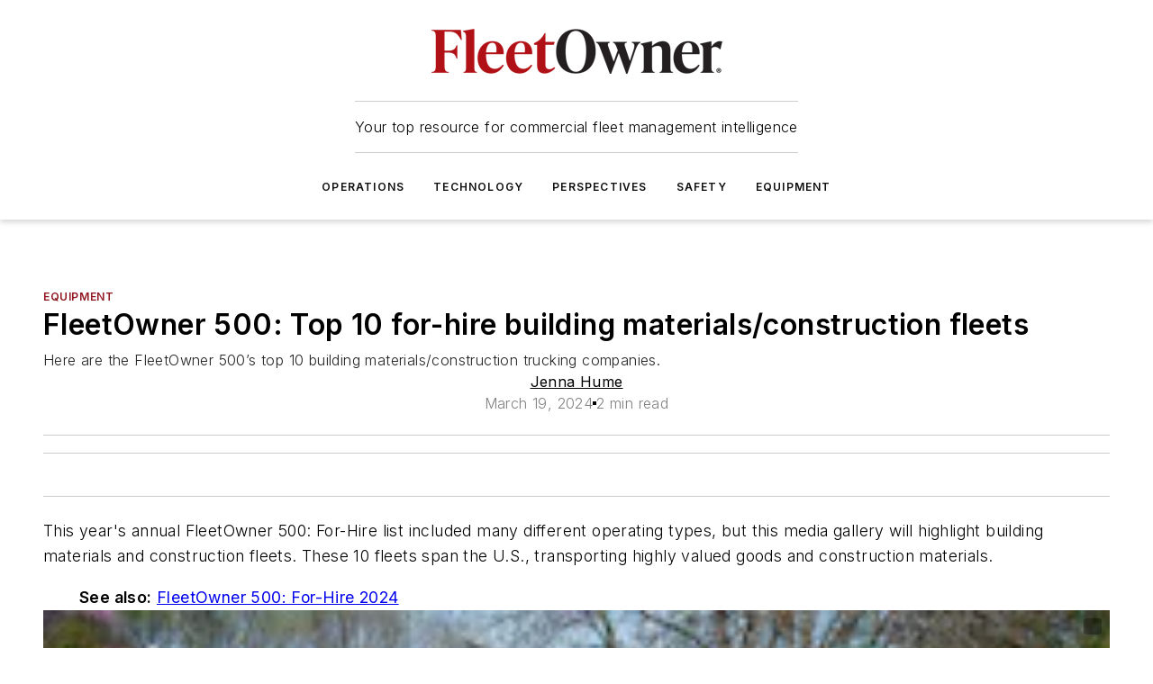

--- FILE ---
content_type: text/html;charset=utf-8
request_url: https://www.fleetowner.com/equipment/media-gallery/21284798/top-10-building-materials-construction-fleets
body_size: 45617
content:
<!DOCTYPE html><html  lang="en"><head><meta charset="utf-8"><meta name="viewport" content="width=device-width, initial-scale=1, shrink-to-fit=no"><script type="text/javascript" src="/ruxitagentjs_ICA7NVfqrux_10329260115094557.js" data-dtconfig="rid=RID_608979958|rpid=-1952240927|domain=fleetowner.com|reportUrl=/rb_bf25051xng|app=ea7c4b59f27d43eb|cuc=ll64881i|owasp=1|mel=100000|expw=1|featureHash=ICA7NVfqrux|dpvc=1|lastModification=1769448034484|tp=500,50,0|rdnt=1|uxrgce=1|srbbv=2|agentUri=/ruxitagentjs_ICA7NVfqrux_10329260115094557.js"></script><script type="importmap">{"imports":{"#entry":"/_nuxt/CaHEyuQ-.js"}}</script><title>Top 10 Building Materials&#x2F;Construction Fleets | FleetOwner</title><link href="https://fonts.gstatic.com" rel="preconnect"><link href="https://cdn.cookielaw.org" rel="preconnect"><link href="https://gemenon.graphql.aspire-ebm.com" rel="preconnect"><style type="text/css">
            :root {
              --spacing-unit: 6px;
--spacing: 48px;
--color-line: #CDCDCD;
--color-primary-main: #911620;
--color-primary-container: #d8d8d8;
--color-on-primary-container: #721119;
--color-secondary-main: #404040;
--color-secondary-container: #f5f5f5;
--color-on-secondary-container: #1a1a1a;
--color-black: #0d0d0d;
--color-white: #ffffff;
--color-grey: #b2c3ce;
--color-light-grey: #e0e0e0;
--primary-font-family: Inter;
--site-max-width: 1300px;
            }
          </style><style>@media (max-width:760px){.mobile-hidden{display:none!important}}.admin-layout a{color:#3867a6}.admin-layout .vs__dropdown-toggle{background:#fff;border:1px solid #9da4b0}.ebm-layout{overflow-anchor:none;width:100%}</style><style>@media (max-width:760px){.mobile-hidden[data-v-38cf8690]{display:none!important}}.admin-layout a[data-v-38cf8690]{color:#3867a6}.admin-layout .vs__dropdown-toggle[data-v-38cf8690]{background:#fff;border:1px solid #9da4b0}.ebm-page[data-v-38cf8690]{display:flex;flex-direction:column;font-family:Arial}.ebm-page .hasToolbar[data-v-38cf8690]{max-width:calc(100% - 49px)}.ebm-page__layout[data-v-38cf8690]{z-index:2}.ebm-page__layout[data-v-38cf8690],.ebm-page__page[data-v-38cf8690]{flex:1;pointer-events:none;position:relative}.ebm-page__page[data-v-38cf8690]{display:flex;flex-direction:column;z-index:1}.ebm-page__main[data-v-38cf8690]{flex:1;margin:auto;width:100%}.ebm-page__content[data-v-38cf8690]{padding:0;pointer-events:all}@media (min-width:600px){.ebm-page__content[data-v-38cf8690]{padding:"0 10px"}}.ebm-page__reskin-background[data-v-38cf8690]{background-position:top;background-repeat:no-repeat;background-size:cover;height:100%;left:0;overflow:hidden;position:fixed;top:0;width:100%;z-index:0}.ebm-page__reskin-ad[data-v-38cf8690]{padding:1.5rem 0;position:relative;text-align:center;z-index:1}.ebm-page__siteskin-ad[data-v-38cf8690]{margin-top:24px;pointer-events:all;position:fixed;transition:all 125ms;z-index:100}.ebm-page__siteskin-ad__left[data-v-38cf8690]{right:50%}@media (max-width:1636px){.ebm-page__siteskin-ad__left[data-v-38cf8690]{display:none}}.ebm-page__siteskin-ad__right[data-v-38cf8690]{left:50%}@media (max-width:1636px){.ebm-page__siteskin-ad__right[data-v-38cf8690]{display:none}}.ebm-page .ebm-page__primary[data-v-38cf8690]{margin-top:0}.ebm-page .page-content-wrapper[data-v-38cf8690]{margin:auto;width:100%}.ebm-page .load-more[data-v-38cf8690]{padding:10px 0;pointer-events:all;text-align:center;width:100%}.ebm-page .load-more[data-v-38cf8690]>*{margin:auto;padding:0 5px}.ebm-page .load-more .label[data-v-38cf8690]{display:flex;flex-direction:row}.ebm-page .load-more .label[data-v-38cf8690]>*{margin:0 5px}.ebm-page .footer[data-v-38cf8690]{position:relative}.ebm-page .ebm-page__primary[data-v-38cf8690]{margin-top:calc(var(--spacing)/2)}.ebm-page .ebm-page__content[data-v-38cf8690]{display:flex;flex-direction:column;gap:var(--spacing);margin:0!important}.ebm-page .ebm-page__content[data-v-38cf8690]>*{position:relative}.ebm-page .ebm-page__content[data-v-38cf8690]>:after{background-color:var(--color-line);bottom:auto;bottom:calc(var(--spacing)*-.5*1);content:"";height:1px;left:0;position:absolute;right:0}.ebm-page .ebm-page__content[data-v-38cf8690]>:last-child:after{display:none}.ebm-page .page-content-wrapper[data-v-38cf8690]{display:flex;flex-direction:column;gap:var(--spacing);max-width:var(--site-max-width);padding:0 calc(var(--spacing)/2)}@media (min-width:800px){.ebm-page .page-content-wrapper[data-v-38cf8690]{padding:0 var(--spacing)}}.ebm-page .page-content-wrapper[data-v-38cf8690]>*{position:relative}.ebm-page .page-content-wrapper[data-v-38cf8690]>:after{background-color:var(--color-line);bottom:auto;bottom:calc(var(--spacing)*-.5*1);content:"";height:1px;left:0;position:absolute;right:0}.ebm-page .page-content-wrapper[data-v-38cf8690]>:last-child:after{display:none}.ebm-page .load-more[data-v-38cf8690]{padding:0}.ebm-page .secondary-pages .page-content-wrapper[data-v-38cf8690],.ebm-page.full-width .page-content-wrapper[data-v-38cf8690]{max-width:100%!important;padding:0!important}.ebm-page .secondary-pages .ebm-page__primary[data-v-38cf8690],.ebm-page.full-width .ebm-page__primary[data-v-38cf8690]{margin-top:0!important}@media print{.ebm-page__page[data-v-38cf8690]{display:block}}</style><style>@media (max-width:760px){.mobile-hidden[data-v-06639cce]{display:none!important}}.admin-layout a[data-v-06639cce]{color:#3867a6}.admin-layout .vs__dropdown-toggle[data-v-06639cce]{background:#fff;border:1px solid #9da4b0}#header-leaderboard-ad[data-v-06639cce]{align-items:center;display:flex;justify-content:center;padding:1rem}</style><style>html{scroll-padding-top:calc(var(--header-height) + 16px)}</style><style>@media (max-width:760px){.mobile-hidden[data-v-58298b0f]{display:none!important}}.admin-layout a[data-v-58298b0f]{color:#3867a6}.admin-layout .vs__dropdown-toggle[data-v-58298b0f]{background:#fff;border:1px solid #9da4b0}header[data-v-58298b0f]{bottom:0;margin:auto;position:sticky;top:0;transition:top .5s cubic-bezier(.645,.045,.355,1);z-index:50}header .reskin-ad[data-v-58298b0f]{padding:1.5rem 0;text-align:center}.navbar[data-v-58298b0f]{background-color:#fff;box-shadow:0 3px 6px #00000029;left:0;opacity:1;padding-bottom:2rem;padding-top:2rem;right:0}.navbar .content[data-v-58298b0f]{margin:auto;max-width:var(--site-max-width);padding:0 calc(var(--spacing)/2)}@media (min-width:800px){.navbar .content[data-v-58298b0f]{padding:0 var(--spacing)}}.top-navbar[data-v-58298b0f]{align-items:center;display:flex;justify-content:space-between}@media (max-width:900px){.logo[data-v-58298b0f]{flex-grow:1}.logo img[data-v-58298b0f]{max-width:180px}}@media (max-width:450px){.logo img[data-v-58298b0f]{max-width:140px}}@media (max-width:370px){.logo img[data-v-58298b0f]{max-width:120px}}@media (max-width:350px){.logo img[data-v-58298b0f]{max-width:100px}}.bottom-navbar[data-v-58298b0f]{max-height:100px;overflow:visible;transition:all .15s cubic-bezier(.86,0,.07,1)}.bottom-navbar.hidden[data-v-58298b0f]{max-height:0;overflow:hidden;transform:scale(0)}.actions[data-v-58298b0f]{align-items:center;-moz-column-gap:.5rem;column-gap:.5rem;display:flex;flex-basis:0;flex-grow:1}@media (max-width:900px){.actions[data-v-58298b0f]{flex-basis:auto;flex-grow:0}}.actions.left[data-v-58298b0f]{justify-content:left}.actions.right[data-v-58298b0f]{-moz-column-gap:0;column-gap:0;justify-content:right}.actions .login-container[data-v-58298b0f]{display:flex;gap:16px}@media (max-width:900px){.actions .login-container[data-v-58298b0f]{gap:8px}}@media (max-width:450px){.actions .login-container[data-v-58298b0f]{gap:4px}}@media (max-width:900px){.search-icon[data-v-58298b0f]{display:none}}.cta[data-v-58298b0f]{border-bottom:1px solid var(--color-line);border-top:1px solid var(--color-line);margin:1.5rem auto auto;width:-moz-fit-content;width:fit-content}@media (max-width:900px){.cta[data-v-58298b0f]{display:none}}.sub-menu[data-v-58298b0f]{align-items:center;display:flex;justify-content:center;list-style:none;margin-top:1.5rem;padding:0;white-space:nowrap}@media (max-width:1000px){.sub-menu[data-v-58298b0f]{display:none}}.sub-menu-item[data-v-58298b0f]{margin-left:1rem;margin-right:1rem}.menu-item[data-v-58298b0f],.sub-menu-link[data-v-58298b0f]{color:var(--color-black);font-size:.75rem;font-weight:600;letter-spacing:.1em;text-transform:uppercase}.popover-menu[data-v-58298b0f]{align-items:flex-start;background-color:#fff;box-shadow:0 3px 6px #00000029;display:flex;flex-direction:column;justify-content:left;padding:1.5rem;text-align:left;width:200px}.popover-menu .menu-item[data-v-58298b0f]{align-items:center;display:flex;margin-bottom:1rem}.popover-menu .menu-item .icon[data-v-58298b0f]{margin-right:1rem}</style><style>@media (max-width:760px){.mobile-hidden{display:none!important}}.admin-layout a{color:#3867a6}.admin-layout .vs__dropdown-toggle{background:#fff;border:1px solid #9da4b0}.ebm-icon{cursor:pointer}.ebm-icon .tooltip-wrapper{display:block}.ebm-icon.disabled{cursor:not-allowed}.ebm-icon.arrowUp{margin-top:3px}.ebm-icon.arrowDown{margin-top:-5px;transform:rotate(180deg)}.ebm-icon.loading{animation-duration:2s;animation-iteration-count:infinite;animation-name:spin;animation-timing-function:linear}.ebm-icon.label{align-items:center;display:flex;flex-direction:column;font-size:.8em;justify-content:center;padding:0 5px}@keyframes spin{0%{transform:rotate(0)}to{transform:rotate(1turn)}}.ebm-icon .icon,.ebm-icon svg{display:block}</style><style>@media (max-width:760px){.mobile-hidden{display:none!important}}.admin-layout a{color:#3867a6}.admin-layout .vs__dropdown-toggle{background:#fff;border:1px solid #9da4b0}.ebm-mega-menu{background-color:var(--color-black);color:#fff;container-type:inline-size;display:none;height:100%;left:0;opacity:0;overflow:auto;position:fixed;text-align:center;top:0;transition-behavior:allow-discrete;transition-duration:.3s;transition-property:overlay display opacity;width:100%}.ebm-mega-menu.cms-user-logged-in{left:49px;width:calc(100% - 49px)}.ebm-mega-menu.open{display:block;opacity:1}@starting-style{.ebm-mega-menu.open{opacity:0}}@container (max-width: 750px){.ebm-mega-menu .mega-menu-header{display:flex}}.ebm-mega-menu .mega-menu-header .icon{margin-left:30px;margin-top:40px;width:24px}.ebm-mega-menu .mega-menu-header .logo{height:35px;max-width:100%}@container (min-width: 750px){.ebm-mega-menu .mega-menu-header .logo{height:50px;margin-bottom:30px}}@container (max-width: 750px){.ebm-mega-menu .mega-menu-header .logo{margin-top:20px}.ebm-mega-menu .mega-menu-header .logo img{height:auto;margin-left:5px;max-width:140px}}.ebm-mega-menu .mega-menu-container{margin:auto}@container (min-width: 750px){.ebm-mega-menu .mega-menu-container{max-width:850px;width:100%}}.ebm-mega-menu .mega-menu-container .search-field{padding-bottom:50px}@container (max-width: 900px){.ebm-mega-menu .mega-menu-container .search-field{margin-left:calc(var(--spacing)/2);margin-right:calc(var(--spacing)/2)}}.ebm-mega-menu .mega-menu-container .nav-links{display:grid;gap:calc(var(--spacing)/2);grid-template-columns:1fr;position:relative}.ebm-mega-menu .mega-menu-container .nav-links:after{background-color:var(--color-line);bottom:auto;bottom:calc(var(--spacing)*-.5*1);content:"";height:1px;left:0;position:absolute;right:0}.ebm-mega-menu .mega-menu-container .nav-links:last-child:after{display:none}@container (max-width: 900px){.ebm-mega-menu .mega-menu-container .nav-links{margin-left:calc(var(--spacing)/2);margin-right:calc(var(--spacing)/2)}}@container (min-width: 750px){.ebm-mega-menu .mega-menu-container .nav-links{gap:calc(var(--spacing)*2);grid-template-columns:1fr 1fr 1fr;padding-bottom:var(--spacing)}}.ebm-mega-menu .mega-menu-container .nav-links .section{display:flex;flex-direction:column;font-weight:400;list-style:none;text-align:center}@container (max-width: 750px){.ebm-mega-menu .mega-menu-container .nav-links .section{gap:5px;padding-top:30px;position:relative}.ebm-mega-menu .mega-menu-container .nav-links .section:after{background-color:var(--color-line);bottom:auto;bottom:calc(var(--spacing)*-.5*1);content:"";height:1px;left:0;position:absolute;right:0}.ebm-mega-menu .mega-menu-container .nav-links .section:last-child:after{display:none}.ebm-mega-menu .mega-menu-container .nav-links .section:first-child{padding-top:15px}}@container (min-width: 750px){.ebm-mega-menu .mega-menu-container .nav-links .section{border-bottom:none;font-size:1.25rem;gap:16px;position:relative;text-align:left}.ebm-mega-menu .mega-menu-container .nav-links .section:after{background-color:var(--color-line);bottom:0;content:"";height:100%;left:auto;position:absolute;right:calc(var(--spacing)*-.5*2);top:0;width:1px}.ebm-mega-menu .mega-menu-container .nav-links .section:last-child:after{display:none}}.ebm-mega-menu .mega-menu-container .nav-links .section a{color:#fff}.ebm-mega-menu .mega-menu-container .nav-links .section .title{font-size:.75rem;font-weight:400;text-transform:uppercase}.ebm-mega-menu .mega-menu-container .affiliate-links{display:flex;justify-content:center;margin-top:var(--spacing);padding:calc(var(--spacing)*.5);position:relative}.ebm-mega-menu .mega-menu-container .affiliate-links:after{background-color:var(--color-line);bottom:auto;bottom:calc(var(--spacing)*-.5*1);content:"";height:1px;left:0;position:absolute;right:0}.ebm-mega-menu .mega-menu-container .affiliate-links:last-child:after{display:none}.ebm-mega-menu .mega-menu-container .affiliate-links .ebm-affiliated-brands-direction{flex-direction:column;gap:calc(var(--spacing)*.5)}.ebm-mega-menu .mega-menu-container .social-links{align-items:center;display:flex;flex-direction:column;font-size:.75rem;justify-content:center;margin-top:var(--spacing);padding:calc(var(--spacing)*.5);text-transform:uppercase}.ebm-mega-menu .mega-menu-container .social-links .socials{gap:16px;margin:16px 16px 24px}</style><style>@media (max-width:760px){.mobile-hidden{display:none!important}}.admin-layout a{color:#3867a6}.admin-layout .vs__dropdown-toggle{background:#fff;border:1px solid #9da4b0}.ebm-search-field{container-type:inline-size;position:relative}.ebm-search-field .input{padding:10px 0;position:relative;width:100%}.ebm-search-field .input .icon{bottom:0;height:24px;margin:auto;position:absolute;right:.5rem;top:0}.ebm-search-field .input .clear-icon{bottom:0;height:24px;margin:auto;position:absolute;right:2.5rem;top:0}.ebm-search-field .input input{background-color:var(--c4e26338);border:1px solid var(--7798abdd);border-radius:5px;color:var(--0c12ecfc);font-size:1em;padding:1rem 8px 1rem 20px;width:100%}.ebm-search-field .sponsor-container{align-items:center;display:flex;font-size:.5rem;gap:5px;height:24px;margin:auto;position:absolute;right:10%;top:20%}@container (max-width: 750px){.ebm-search-field .sponsor-container{justify-content:flex-end;padding:10px 15px 0 0;position:static}}.ebm-search-field input[type=search]::-webkit-search-cancel-button,.ebm-search-field input[type=search]::-webkit-search-decoration{-webkit-appearance:none;appearance:none}</style><style>@media (max-width:760px){.mobile-hidden[data-v-3823c912]{display:none!important}}.admin-layout a[data-v-3823c912]{color:#3867a6}.admin-layout .vs__dropdown-toggle[data-v-3823c912]{background:#fff;border:1px solid #9da4b0}.ebm-affiliated-brands[data-v-3823c912]{display:flex;flex-direction:row;font-size:.75rem}.ebm-affiliated-brands__label[data-v-3823c912]{display:block;padding:0 calc(var(--spacing)/2)}.ebm-affiliated-brands__links[data-v-3823c912]{display:flex;flex-direction:row;flex-wrap:wrap;justify-content:center}.ebm-affiliated-brands__links>div[data-v-3823c912]{padding:0 calc(var(--spacing)/4)}.ebm-affiliated-brands__links>div a[data-v-3823c912]{color:var(--link-color);font-weight:600}</style><style>@media (max-width:760px){.mobile-hidden[data-v-8e92f456]{display:none!important}}.admin-layout a[data-v-8e92f456]{color:#3867a6}.admin-layout .vs__dropdown-toggle[data-v-8e92f456]{background:#fff;border:1px solid #9da4b0}.ebm-socials[data-v-8e92f456]{display:flex;flex-wrap:wrap}.ebm-socials__icon[data-v-8e92f456]{cursor:pointer;margin-right:7px;text-decoration:none}.ebm-socials .text[data-v-8e92f456]{height:0;overflow:hidden;text-indent:-9999px}</style><style>@media (max-width:760px){.mobile-hidden{display:none!important}}.admin-layout a{color:#3867a6}.admin-layout .vs__dropdown-toggle{background:#fff;border:1px solid #9da4b0}.ebm-ad-target__outer{display:flex;height:auto;justify-content:center;max-width:100%;width:100%}.ebm-ad-target__inner{align-items:center;display:flex}.ebm-ad-target img{max-width:100%}.ebm-ad-target iframe{box-shadow:0 .125rem .25rem #00000013}</style><style>@media (max-width:760px){.mobile-hidden[data-v-4c12f864]{display:none!important}}.admin-layout a[data-v-4c12f864]{color:#3867a6}.admin-layout .vs__dropdown-toggle[data-v-4c12f864]{background:#fff;border:1px solid #9da4b0}#sticky-bottom-ad[data-v-4c12f864]{align-items:center;background:#000000bf;display:flex;justify-content:center;left:0;padding:8px;position:fixed;right:0;z-index:999}#sticky-bottom-ad .close-button[data-v-4c12f864]{background:none;border:0;color:#fff;cursor:pointer;font-weight:900;margin:8px;position:absolute;right:0;top:0}.slide-up-enter[data-v-4c12f864],.slide-up-leave-to[data-v-4c12f864]{opacity:0;transform:translateY(200px)}.slide-up-enter-active[data-v-4c12f864]{transition:all .25s ease-out}.slide-up-leave-active[data-v-4c12f864]{transition:all .25s ease-in}</style><style>@media (max-width:760px){.mobile-hidden[data-v-0622f0e1]{display:none!important}}.admin-layout a[data-v-0622f0e1]{color:#3867a6}.admin-layout .vs__dropdown-toggle[data-v-0622f0e1]{background:#fff;border:1px solid #9da4b0}.grid[data-v-0622f0e1]{container-type:inline-size;margin:auto}.grid .grid-row[data-v-0622f0e1]{position:relative}.grid .grid-row[data-v-0622f0e1]:after{background-color:var(--color-line);bottom:auto;bottom:calc(var(--spacing)*-.5*1);content:"";height:1px;left:0;position:absolute;right:0}.grid .grid-row.hide-bottom-border[data-v-0622f0e1]:after,.grid .grid-row[data-v-0622f0e1]:last-child:after{display:none}@container (width >= 750px){.grid .grid-row.mobile-only[data-v-0622f0e1]{display:none}}@container (width < 750px){.grid .grid-row.exclude-mobile[data-v-0622f0e1]{display:none}}</style><style>@media (max-width:760px){.mobile-hidden[data-v-840eddae]{display:none!important}}.admin-layout a[data-v-840eddae]{color:#3867a6}.admin-layout .vs__dropdown-toggle[data-v-840eddae]{background:#fff;border:1px solid #9da4b0}.web-row[data-v-840eddae]{container-type:inline-size}.web-row .row[data-v-840eddae]{--col-size:calc(50% - var(--spacing)*1/2);display:grid;padding-bottom:0ver;padding-top:0;width:100%}@media (min-width:750px){.web-row .row[data-v-840eddae]{padding-left:0;padding-right:0}}@media (min-width:500px){.web-row .row.restricted[data-v-840eddae]{margin:auto;max-width:66%}}.web-row .row .column-wrapper[data-v-840eddae]{display:flex;order:0;width:100%}.web-row .row.largest_first.layout1_2 .column-wrapper[data-v-840eddae]:nth-child(2),.web-row .row.largest_first.layout1_2_1 .column-wrapper[data-v-840eddae]:nth-child(2),.web-row .row.largest_first.layout1_3 .column-wrapper[data-v-840eddae]:nth-child(2){order:-1}@container (min-width: 750px){.web-row .row.layout1_1[data-v-840eddae]{display:grid;grid-template-columns:minmax(0,1fr) minmax(0,1fr)}.web-row .row.layout1_1 .column-wrapper[data-v-840eddae]{position:relative}.web-row .row.layout1_1 .column-wrapper[data-v-840eddae]:after{background-color:var(--color-line);bottom:0;content:"";height:100%;left:auto;position:absolute;right:calc(var(--spacing)*-.5*1);top:0;width:1px}.web-row .row.layout1_1 .column-wrapper[data-v-840eddae]:last-child:after{display:none}.web-row .row.layout1_2[data-v-840eddae]{display:grid;grid-template-columns:minmax(0,var(--col-size)) minmax(0,var(--col-size))}.web-row .row.layout1_2 .column-wrapper[data-v-840eddae]{position:relative}.web-row .row.layout1_2 .column-wrapper[data-v-840eddae]:after{background-color:var(--color-line);bottom:0;content:"";height:100%;left:auto;position:absolute;right:calc(var(--spacing)*-.5*1);top:0;width:1px}.web-row .row.layout1_2 .column-wrapper[data-v-840eddae]:last-child:after{display:none}.web-row .row.layout1_2 .column-wrapper[data-v-840eddae]:nth-child(2){order:0!important}}@container (min-width: 1050px){.web-row .row.layout1_2[data-v-840eddae]{--col-size:calc(33.33333% - var(--spacing)*2/3);grid-template-columns:var(--col-size) calc(var(--col-size)*2 + var(--spacing))}}@container (min-width: 750px){.web-row .row.layout2_1[data-v-840eddae]{display:grid;grid-template-columns:minmax(0,var(--col-size)) minmax(0,var(--col-size))}.web-row .row.layout2_1 .column-wrapper[data-v-840eddae]{position:relative}.web-row .row.layout2_1 .column-wrapper[data-v-840eddae]:after{background-color:var(--color-line);bottom:0;content:"";height:100%;left:auto;position:absolute;right:calc(var(--spacing)*-.5*1);top:0;width:1px}.web-row .row.layout2_1 .column-wrapper[data-v-840eddae]:last-child:after{display:none}}@container (min-width: 1050px){.web-row .row.layout2_1[data-v-840eddae]{--col-size:calc(33.33333% - var(--spacing)*2/3);grid-template-columns:calc(var(--col-size)*2 + var(--spacing)) var(--col-size)}}@container (min-width: 1100px){.web-row .row.layout1_1_1[data-v-840eddae]{--col-size:calc(33.33333% - var(--spacing)*2/3);display:grid;grid-template-columns:minmax(0,var(--col-size)) minmax(0,var(--col-size)) minmax(0,var(--col-size))}.web-row .row.layout1_1_1 .column-wrapper[data-v-840eddae]{position:relative}.web-row .row.layout1_1_1 .column-wrapper[data-v-840eddae]:after{background-color:var(--color-line);bottom:0;content:"";height:100%;left:auto;position:absolute;right:calc(var(--spacing)*-.5*1);top:0;width:1px}.web-row .row.layout1_1_1 .column-wrapper[data-v-840eddae]:last-child:after{display:none}}</style><style>@media (max-width:760px){.mobile-hidden{display:none!important}}.admin-layout a{color:#3867a6}.admin-layout .vs__dropdown-toggle{background:#fff;border:1px solid #9da4b0}.web-grid-title{align-items:center;container-type:inline-size;font-family:var(--primary-font-family);margin-bottom:calc(var(--spacing)/2);max-width:100%;width:100%}.web-grid-title .title{display:flex;flex:1 0 auto;font-size:1.9rem;font-weight:600;gap:var(--spacing-unit);letter-spacing:-.01em;line-height:40px;max-width:100%;overflow:hidden;text-overflow:ellipsis}.web-grid-title .title .grid-title-image-icon{height:23px;margin-top:8px}.web-grid-title.has-link .title{max-width:calc(100% - 100px)}.web-grid-title .divider{background-color:var(--color-line);height:1px;width:100%}.web-grid-title .view-more{color:var(--color-primary-main);cursor:primary;flex:0 1 auto;font-size:.75rem;font-weight:600;letter-spacing:.05em;line-height:18px;text-transform:uppercase;white-space:nowrap}@container (max-width: 500px){.web-grid-title .view-more{display:none}}.web-grid-title.primary{display:flex;gap:5px}.web-grid-title.primary .topbar,.web-grid-title.secondary .divider,.web-grid-title.secondary .view-more{display:none}.web-grid-title.secondary .topbar{background-color:var(--color-primary-main);height:8px;margin-bottom:calc(var(--spacing)/3);width:80px}</style><style>@media (max-width:760px){.mobile-hidden[data-v-2e2a3563]{display:none!important}}.admin-layout a[data-v-2e2a3563]{color:#3867a6}.admin-layout .vs__dropdown-toggle[data-v-2e2a3563]{background:#fff;border:1px solid #9da4b0}.column[data-v-2e2a3563]{align-items:stretch;display:flex;flex-wrap:wrap;height:100%;position:relative}.column[data-v-2e2a3563],.column .standard-blocks[data-v-2e2a3563],.column .sticky-blocks[data-v-2e2a3563]{width:100%}.column.block-align-center[data-v-2e2a3563]{align-items:center;justify-content:center}.column.block-align-top[data-v-2e2a3563]{align-items:top;flex-direction:column}.column.block-align-sticky[data-v-2e2a3563]{align-items:start;display:block;justify-content:center}.column.block-align-equalize[data-v-2e2a3563]{align-items:stretch}.column .sticky-blocks.has-standard[data-v-2e2a3563]{margin-top:var(--spacing)}.column .block-wrapper[data-v-2e2a3563]{max-width:100%;position:relative}.column .block-wrapper[data-v-2e2a3563]:after{background-color:var(--color-line);bottom:auto;bottom:calc(var(--spacing)*-.5*1);content:"";height:1px;left:0;position:absolute;right:0}.column .block-wrapper.hide-bottom-border[data-v-2e2a3563]:after,.column .block-wrapper[data-v-2e2a3563]:last-child:after,.column .standard-blocks:not(.has-sticky) .block-wrapper[data-v-2e2a3563]:last-child:after,.column .sticky-blocks .block-wrapper[data-v-2e2a3563]:last-child:after{display:none}@media print{.column[data-v-2e2a3563]{height:auto}}</style><style>@media (max-width:760px){.mobile-hidden[data-v-a4efc542]{display:none!important}}.admin-layout a[data-v-a4efc542]{color:#3867a6}.admin-layout .vs__dropdown-toggle[data-v-a4efc542]{background:#fff;border:1px solid #9da4b0}.block[data-v-a4efc542]{display:flex;flex-direction:column;overflow:visible;width:100%}.block .block-title[data-v-a4efc542]{margin-bottom:calc(var(--spacing)/2)}.block .above-cta[data-v-a4efc542]{height:100%}.block .title[data-v-a4efc542]{font-size:1rem;line-height:1rem;text-transform:uppercase}.block .title a[data-v-a4efc542]{color:inherit;text-decoration:none}.block .title a[data-v-a4efc542]:hover{text-decoration:underline}.block .title template[data-v-a4efc542]{display:inline-block}.block .content[data-v-a4efc542]{display:flex;width:100%}.block .cta[data-v-a4efc542]{align-items:center;display:flex;flex-direction:column;font-size:1rem;gap:calc(var(--spacing)/2);justify-content:space-between}@container (width > 500px){.block .cta[data-v-a4efc542]{flex-direction:row}}</style><style>@media (max-width:760px){.mobile-hidden[data-v-3dec0756]{display:none!important}}.admin-layout a[data-v-3dec0756]{color:#3867a6}.admin-layout .vs__dropdown-toggle[data-v-3dec0756]{background:#fff;border:1px solid #9da4b0}.ebm-button-wrapper[data-v-3dec0756]{display:inline-block}.ebm-button-wrapper .ebm-button[data-v-3dec0756]{border:1px solid;border-radius:.1rem;cursor:pointer;display:block;font-weight:600;outline:none;text-transform:uppercase;width:100%}.ebm-button-wrapper .ebm-button .content[data-v-3dec0756]{align-items:center;display:flex;gap:var(--spacing-unit);justify-content:center}.ebm-button-wrapper .ebm-button .content.icon-right[data-v-3dec0756]{flex-direction:row-reverse}.ebm-button-wrapper .ebm-button[data-v-3dec0756]:focus,.ebm-button-wrapper .ebm-button[data-v-3dec0756]:hover{box-shadow:0 0 .1rem #3e5d8580;filter:contrast(125%)}.ebm-button-wrapper .ebm-button[data-v-3dec0756]:active{box-shadow:0 0 .3rem #1c417280}.ebm-button-wrapper .ebm-button[data-v-3dec0756]:active:after{height:200px;width:200px}.ebm-button-wrapper .ebm-button--small[data-v-3dec0756]{font-size:.75rem;padding:.2rem .4rem}.ebm-button-wrapper .ebm-button--medium[data-v-3dec0756]{font-size:.75rem;padding:.3rem .6rem}.ebm-button-wrapper .ebm-button--large[data-v-3dec0756]{font-size:.75rem;line-height:1.25rem;padding:.5rem 1rem}@media (max-width:450px){.ebm-button-wrapper .ebm-button--large[data-v-3dec0756]{padding:.5rem}}.ebm-button-wrapper .ebm-button--fullWidth[data-v-3dec0756]{font-size:1.15rem;margin:0 auto;padding:.5rem 1rem;width:100%}.ebm-button-wrapper.primary .ebm-button[data-v-3dec0756],.ebm-button-wrapper.solid .ebm-button[data-v-3dec0756]{background-color:var(--button-accent-color);border-color:var(--button-accent-color);color:var(--button-text-color)}.ebm-button-wrapper.primary .ebm-button[data-v-3dec0756]:hover,.ebm-button-wrapper.solid .ebm-button[data-v-3dec0756]:hover{text-decoration:underline}.ebm-button-wrapper.hollow .ebm-button[data-v-3dec0756]{background-color:transparent;background-color:#fff;border:1px solid var(--button-accent-color);color:var(--button-accent-color)}.ebm-button-wrapper.hollow .ebm-button[data-v-3dec0756]:hover{text-decoration:underline}.ebm-button-wrapper.borderless .ebm-button[data-v-3dec0756]{background-color:transparent;border-color:transparent;color:var(--button-accent-color)}.ebm-button-wrapper.borderless .ebm-button[data-v-3dec0756]:hover{background-color:var(--button-accent-color);color:#fff;text-decoration:underline}.ebm-button-wrapper .ebm-button[data-v-3dec0756]{transition:all .15s ease-in-out}</style><style>@media (max-width:760px){.mobile-hidden{display:none!important}}.admin-layout a{color:#3867a6}.admin-layout .vs__dropdown-toggle{background:#fff;border:1px solid #9da4b0}.web-footer-new{display:flex;font-size:1rem;font-weight:400;justify-content:center;padding-bottom:calc(var(--spacing)/2);pointer-events:all;width:100%}.web-footer-new a{color:var(--link-color)}.web-footer-new .container{display:flex;justify-content:center;width:100%}.web-footer-new .container .container-wrapper{display:flex;flex-direction:column;gap:var(--spacing);width:100%}@media (min-width:800px){.web-footer-new .container{flex-direction:row}}.web-footer-new .container .row{position:relative;width:100%}.web-footer-new .container .row:after{background-color:var(--color-line);bottom:auto;bottom:calc(var(--spacing)*-.5*1);content:"";height:1px;left:0;position:absolute;right:0}.web-footer-new .container .row:last-child:after{display:none}.web-footer-new .container .row.full-width{justify-items:center}.web-footer-new .container .column-wrapper{display:grid;gap:var(--spacing);grid-template-columns:1fr}.web-footer-new .container .column-wrapper.full-width{max-width:var(--site-max-width)!important;padding:0 calc(var(--spacing)*1.5);width:100%}.web-footer-new .container .column-wrapper .col{align-items:center;display:flex;flex-direction:column;gap:calc(var(--spacing)/4);justify-content:center;margin:0 auto;max-width:80%;position:relative;text-align:center}.web-footer-new .container .column-wrapper .col:after{background-color:var(--color-line);bottom:auto;bottom:calc(var(--spacing)*-.5*1);content:"";height:1px;left:0;position:absolute;right:0}.web-footer-new .container .column-wrapper .col:last-child:after{display:none}.web-footer-new .container .column-wrapper .col.valign-middle{align-self:center}@media (min-width:800px){.web-footer-new .container .column-wrapper{align-items:start;gap:var(--spacing)}.web-footer-new .container .column-wrapper.cols1_1_1{grid-template-columns:1fr 1fr 1fr}.web-footer-new .container .column-wrapper.cols1_1{grid-template-columns:1fr 1fr}.web-footer-new .container .column-wrapper .col{align-items:start;max-width:100%;position:relative;text-align:left}.web-footer-new .container .column-wrapper .col:after{background-color:var(--color-line);bottom:0;content:"";height:100%;left:auto;position:absolute;right:calc(var(--spacing)*-.5*1);top:0;width:1px}.web-footer-new .container .column-wrapper .col:last-child:after{display:none}}.web-footer-new .corporatelogo{align-self:center;filter:brightness(0);height:auto;margin-right:var(--spacing-unit);width:100px}.web-footer-new .menu-copyright{align-items:center;display:flex;flex-direction:column;gap:calc(var(--spacing)/2)}.web-footer-new .menu-copyright.full-width{max-width:var(--site-max-width);padding:0 calc(var(--spacing)*1.5);width:100%}.web-footer-new .menu-copyright .links{display:flex;font-size:.75rem;gap:calc(var(--spacing)/4);list-style:none;margin:0;padding:0}.web-footer-new .menu-copyright .copyright{display:flex;flex-direction:row;flex-wrap:wrap;font-size:.8em;justify-content:center}@media (min-width:800px){.web-footer-new .menu-copyright{flex-direction:row;justify-content:space-between}}.web-footer-new .blocktitle{color:#000;font-size:1.1rem;font-weight:600;width:100%}.web-footer-new .web-affiliated-brands-direction{flex-direction:column}@media (min-width:800px){.web-footer-new .web-affiliated-brands-direction{flex-direction:row}}</style><style>@media (max-width:760px){.mobile-hidden{display:none!important}}.admin-layout a{color:#3867a6}.admin-layout .vs__dropdown-toggle{background:#fff;border:1px solid #9da4b0}.ebm-web-subscribe-wrapper{display:flex;flex-direction:column;height:100%;overflow:auto}.ebm-web-subscribe-content{height:100%;overflow:auto;padding:calc(var(--spacing)*.5) var(--spacing)}@container (max-width: 750px){.ebm-web-subscribe-content{padding-bottom:100%}}.ebm-web-subscribe-content .web-subscribe-header .web-subscribe-title{align-items:center;display:flex;gap:var(--spacing);justify-content:space-between;line-height:normal}.ebm-web-subscribe-content .web-subscribe-header .web-subscribe-title .close-button{align-items:center;cursor:pointer;display:flex;font-size:.75rem;font-weight:600;text-transform:uppercase}.ebm-web-subscribe-content .web-subscribe-header .web-subscribe-subtext{padding-bottom:var(--spacing)}.ebm-web-subscribe-content .web-subscribe-header .newsletter-items{display:grid;gap:10px;grid-template-columns:1fr 1fr}@container (max-width: 750px){.ebm-web-subscribe-content .web-subscribe-header .newsletter-items{grid-template-columns:1fr}}.ebm-web-subscribe-content .web-subscribe-header .newsletter-items .newsletter-item{border:1px solid var(--color-line);display:flex;flex-direction:row;flex-direction:column;gap:1rem;padding:1rem}.ebm-web-subscribe-content .web-subscribe-header .newsletter-items .newsletter-item .newsletter-title{display:flex;font-size:1.25rem;font-weight:600;justify-content:space-between;letter-spacing:-.01em;line-height:25px}.ebm-web-subscribe-content .web-subscribe-header .newsletter-items .newsletter-item .newsletter-description{font-size:1rem;font-weight:400;letter-spacing:.0125em;line-height:24px}.web-subscribe-footer{background-color:#fff;box-shadow:0 4px 16px #00000040;width:100%}.web-subscribe-footer .subscribe-footer-wrapper{padding:var(--spacing)!important}.web-subscribe-footer .subscribe-footer-wrapper .user-info-container{align-items:center;display:flex;justify-content:space-between;padding-bottom:calc(var(--spacing)*.5)}.web-subscribe-footer .subscribe-footer-wrapper .user-info-container .nl-user-info{align-items:center;display:flex;gap:10px}.web-subscribe-footer .subscribe-footer-wrapper .subscribe-login-container .nl-selected{font-size:1.25rem;font-weight:600;margin-bottom:10px}.web-subscribe-footer .subscribe-footer-wrapper .subscribe-login-container .form-fields-setup{display:flex;gap:calc(var(--spacing)*.125);padding-top:calc(var(--spacing)*.5)}@container (max-width: 1050px){.web-subscribe-footer .subscribe-footer-wrapper .subscribe-login-container .form-fields-setup{display:block}}.web-subscribe-footer .subscribe-footer-wrapper .subscribe-login-container .form-fields-setup .web-form-fields{z-index:100}.web-subscribe-footer .subscribe-footer-wrapper .subscribe-login-container .form-fields-setup .web-form-fields .field-label{font-size:.75rem}.web-subscribe-footer .subscribe-footer-wrapper .subscribe-login-container .form-fields-setup .form{display:flex;gap:calc(var(--spacing)*.125)}@container (max-width: 750px){.web-subscribe-footer .subscribe-footer-wrapper .subscribe-login-container .form-fields-setup .form{flex-direction:column;padding-bottom:calc(var(--spacing)*.5)}}.web-subscribe-footer .subscribe-footer-wrapper .subscribe-login-container .form-fields-setup .form .vs__dropdown-menu{max-height:8rem}@container (max-width: 750px){.web-subscribe-footer .subscribe-footer-wrapper .subscribe-login-container .form-fields-setup .form .vs__dropdown-menu{max-height:4rem}}.web-subscribe-footer .subscribe-footer-wrapper .subscribe-login-container .form-fields-setup .subscribe-button{margin-top:calc(var(--spacing)*.5);width:20%}@container (max-width: 1050px){.web-subscribe-footer .subscribe-footer-wrapper .subscribe-login-container .form-fields-setup .subscribe-button{width:100%}}.web-subscribe-footer .subscribe-footer-wrapper .subscribe-login-container .form-fields-setup .subscribe-button .ebm-button{height:3rem}.web-subscribe-footer .subscribe-footer-wrapper .subscribe-login-container .compliance-field{font-size:.75rem;line-height:18px;z-index:-1}.web-subscribe-footer .subscribe-footer-wrapper a{color:#000;text-decoration:underline}.web-subscribe-footer .subscribe-footer-wrapper .subscribe-consent{font-size:.75rem;letter-spacing:.025em;line-height:18px;padding:5px 0}.web-subscribe-footer .subscribe-footer-wrapper .account-check{padding-top:calc(var(--spacing)*.25)}</style><style>@media (max-width:760px){.mobile-hidden{display:none!important}}.admin-layout a{color:#3867a6}.admin-layout .vs__dropdown-toggle{background:#fff;border:1px solid #9da4b0}.ebm-web-pane{container-type:inline-size;height:100%;pointer-events:all;position:fixed;right:0;top:0;width:100%;z-index:100}.ebm-web-pane.hidden{pointer-events:none}.ebm-web-pane.hidden .web-pane-mask{opacity:0}.ebm-web-pane.hidden .contents{max-width:0}.ebm-web-pane .web-pane-mask{background-color:#000;display:table;height:100%;opacity:.8;padding:16px;transition:all .3s ease;width:100%}.ebm-web-pane .contents{background-color:#fff;bottom:0;max-width:1072px;position:absolute;right:0;top:0;transition:all .3s ease;width:100%}.ebm-web-pane .contents.cms-user-logged-in{width:calc(100% - 49px)}.ebm-web-pane .contents .close-icon{cursor:pointer;display:flex;justify-content:flex-end;margin:10px}</style><style>@media (max-width:760px){.mobile-hidden{display:none!important}}.admin-layout a{color:#3867a6}.admin-layout .vs__dropdown-toggle{background:#fff;border:1px solid #9da4b0}.gam-slot-builder{min-width:300px;width:100%}.gam-slot-builder iframe{max-width:100%;overflow:hidden}</style><style>@media (max-width:760px){.mobile-hidden{display:none!important}}.admin-layout a{color:#3867a6}.admin-layout .vs__dropdown-toggle{background:#fff;border:1px solid #9da4b0}.web-content-title-new{display:flex;flex-direction:column;gap:calc(var(--spacing));width:100%}.web-content-title-new>*{position:relative}.web-content-title-new>:after{background-color:var(--color-line);bottom:auto;bottom:calc(var(--spacing)*-.5*1);content:"";height:1px;left:0;position:absolute;right:0}.web-content-title-new>:last-child:after{display:none}.web-content-title-new .above-line{container-type:inline-size;display:flex;flex-direction:column;gap:calc(var(--spacing)/2)}.web-content-title-new .above-line .section-wrapper{display:flex;gap:calc(var(--spacing)/4)}.web-content-title-new .above-line .section-wrapper.center{margin-left:auto;margin-right:auto}.web-content-title-new .above-line .sponsored-label{color:var(--color-primary-main);font-size:.75rem;font-weight:600;letter-spacing:.05rem;text-transform:uppercase}.web-content-title-new .above-line .section{font-size:.75rem;font-weight:600;letter-spacing:.05em;text-transform:uppercase}.web-content-title-new .above-line .event-info{display:flex;flex-direction:column;font-size:.9rem;gap:calc(var(--spacing)/2)}.web-content-title-new .above-line .event-info .column{display:flex;flex-direction:column;font-size:.9rem;gap:calc(var(--spacing)/4);width:100%}.web-content-title-new .above-line .event-info .column .content{display:flex;gap:calc(var(--spacing)/4)}.web-content-title-new .above-line .event-info .column label{flex:0 0 80px;font-weight:600}.web-content-title-new .above-line .event-info>*{position:relative}.web-content-title-new .above-line .event-info>:after{background-color:var(--color-line);bottom:0;content:"";height:100%;left:auto;position:absolute;right:calc(var(--spacing)*-.5*1);top:0;width:1px}.web-content-title-new .above-line .event-info>:last-child:after{display:none}@container (min-width: 600px){.web-content-title-new .above-line .event-info{align-items:center;flex-direction:row;gap:calc(var(--spacing))}.web-content-title-new .above-line .event-info>*{position:relative}.web-content-title-new .above-line .event-info>:after{background-color:var(--color-line);bottom:0;content:"";height:100%;left:auto;position:absolute;right:calc(var(--spacing)*-.5*1);top:0;width:1px}.web-content-title-new .above-line .event-info>:last-child:after{display:none}.web-content-title-new .above-line .event-info .event-location{display:block}}.web-content-title-new .above-line .title-text{font-size:2rem;line-height:1.2}@container (width > 500px){.web-content-title-new .above-line .title-text{font-size:2.75rem}}.web-content-title-new .above-line .author-row{align-items:center;display:flex;flex-direction:column;gap:calc(var(--spacing)/3);justify-content:center}.web-content-title-new .above-line .author-row .all-authors{display:flex;gap:calc(var(--spacing)/3)}.web-content-title-new .above-line .author-row .date-read-time{align-items:center;display:flex;gap:calc(var(--spacing)/3)}.web-content-title-new .above-line .author-row .dot{align-items:center;grid-area:dot}.web-content-title-new .above-line .author-row .dot:after{background-color:#000;content:"";display:block;height:4px;width:4px}.web-content-title-new .above-line .author-row .dot.first{display:none}.web-content-title-new .above-line .author-row .date{grid-area:date}.web-content-title-new .above-line .author-row .read-time{grid-area:read-time}.web-content-title-new .above-line .author-row .date,.web-content-title-new .above-line .author-row .duration,.web-content-title-new .above-line .author-row .read-time{color:#000;opacity:.5}@container (width > 500px){.web-content-title-new .above-line .author-row{flex-direction:row}.web-content-title-new .above-line .author-row .dot.first{display:block}}@container (width > 700px){.web-content-title-new .above-line .author-row{justify-content:flex-start}}.web-content-title-new .above-line .teaser-text{color:#222;font-size:16px;padding-top:8px}@container (width > 500px){.web-content-title-new .above-line .teaser-text{font-size:17px}}@container (width > 700px){.web-content-title-new .above-line .teaser-text{font-size:18px}}@container (width > 1000px){.web-content-title-new .above-line .teaser-text{font-size:19px}}.web-content-title-new .above-line .podcast-series{align-items:center;color:var(--color-primary-main);display:flex;font-size:.85rem;font-weight:500;gap:6px;text-transform:uppercase}.web-content-title-new .below-line{align-items:center;display:flex;justify-content:space-between;width:100%}.web-content-title-new .below-line .print-favorite{display:flex;gap:calc(var(--spacing)/3);justify-content:flex-end}.web-content-title-new .image-wrapper{flex:1 0 auto;width:100%}.web-content-title-new .comment-count{align-items:center;cursor:pointer;display:flex;padding-left:8px}.web-content-title-new .comment-count .viafoura{align-items:center;background-color:transparent!important;display:flex;font-size:16px;font-weight:inherit;padding-left:4px}.web-content-title-new .event-location p{margin:0}.web-content-title-new .highlights h2{margin-bottom:24px}.web-content-title-new .highlights .text{font-size:18px}.web-content-title-new .highlights .text li{margin-bottom:16px}.web-content-title-new .highlights .text li:last-child{margin-bottom:0}.web-content-title-new .author-contributor,.web-content-title-new .company-link{color:#000;display:flex;flex-wrap:wrap}.web-content-title-new .author-contributor a,.web-content-title-new .company-link a{color:inherit!important;font-size:1rem;text-decoration:underline}.web-content-title-new .author-contributor .author{display:flex}.web-content-title-new.center{text-align:center}.web-content-title-new.center .breadcrumb{display:flex;justify-content:center}.web-content-title-new.center .author-row{justify-content:center}</style><style>@media (max-width:760px){.mobile-hidden[data-v-e69042fe]{display:none!important}}.admin-layout a[data-v-e69042fe]{color:#3867a6}.admin-layout .vs__dropdown-toggle[data-v-e69042fe]{background:#fff;border:1px solid #9da4b0}.ebm-share-list[data-v-e69042fe]{display:flex;gap:calc(var(--spacing)/3);list-style:none;overflow:hidden;padding:0;transition:.3s;width:100%}.ebm-share-list li[data-v-e69042fe]{margin:0;padding:0}.ebm-share-item[data-v-e69042fe]{border-radius:4px;cursor:pointer;margin:2px}</style><style>@media (max-width:760px){.mobile-hidden{display:none!important}}.admin-layout a{color:#3867a6}.admin-layout .vs__dropdown-toggle{background:#fff;border:1px solid #9da4b0}.body-block{flex:"1";max-width:100%;width:100%}.body-block .body-content{display:flex;flex-direction:column;gap:calc(var(--spacing)/2);width:100%}.body-block .gate{background:var(--color-secondary-container);border:1px solid var(--color-line);padding:calc(var(--spacing)/2)}.body-block .below-body{border-top:1px solid var(--color-line)}.body-block .below-body .contributors{display:flex;gap:4px;padding-top:calc(var(--spacing)/4)}.body-block .below-body .contributors .contributor{display:flex}.body-block .below-body .ai-attribution{font-size:14px;padding-top:calc(var(--spacing)/4)}.body-block .podcast-player{background-color:var(--color-secondary-container);border:1px solid var(--color-line);border-radius:4px;margin-left:auto!important;margin-right:auto!important;text-align:center;width:100%}.body-block .podcast-player iframe{border:0;width:100%}.body-block .podcast-player .buttons{display:flex;justify-content:center}</style><style>@media (max-width:760px){.mobile-hidden{display:none!important}}.admin-layout a{color:#3867a6}.admin-layout .vs__dropdown-toggle{background:#fff;border:1px solid #9da4b0}.web-body-blocks{--margin:calc(var(--spacing)/2);display:flex;flex-direction:column;gap:15px;max-width:100%;width:100%}.web-body-blocks a{text-decoration:underline}.web-body-blocks .block{container-type:inline-size;font-family:var(--secondary-font);max-width:100%;width:100%}.web-body-blocks .block a{color:var(--link-color)}.web-body-blocks .block .block-title{margin-bottom:calc(var(--spacing)/2)}.web-body-blocks .text{color:inherit;letter-spacing:inherit;margin:auto;max-width:100%}.web-body-blocks img{max-width:100%}.web-body-blocks .iframe{border:0;margin-left:auto!important;margin-right:auto!important;width:100%}.web-body-blocks .facebook .embed,.web-body-blocks .instagram .embed,.web-body-blocks .twitter .embed{max-width:500px}.web-body-blocks .bc-reco-wrapper{padding:calc(var(--spacing)/2)}.web-body-blocks .bc-reco-wrapper .bc-heading{border-bottom:1px solid var(--color-grey);margin-top:0;padding-bottom:calc(var(--spacing)/2);padding-top:0}.web-body-blocks .embed{margin:auto;width:100%}@container (width > 550px){.web-body-blocks .embed.above,.web-body-blocks .embed.below,.web-body-blocks .embed.center,.web-body-blocks .embed.left,.web-body-blocks .embed.right{max-width:calc(50% - var(--margin))}.web-body-blocks .embed.above.small,.web-body-blocks .embed.below.small,.web-body-blocks .embed.center.small,.web-body-blocks .embed.left.small,.web-body-blocks .embed.right.small{max-width:calc(33% - var(--margin))}.web-body-blocks .embed.above.large,.web-body-blocks .embed.below.large,.web-body-blocks .embed.center.large,.web-body-blocks .embed.left.large,.web-body-blocks .embed.right.large{max-width:calc(66% - var(--margin))}.web-body-blocks .embed.above{margin-bottom:var(--margin)}.web-body-blocks .embed.below{margin-top:var(--margin)}.web-body-blocks .embed.left{float:left;margin-right:var(--margin)}.web-body-blocks .embed.right{float:right;margin-left:var(--margin)}}.web-body-blocks .embed.center{clear:both}.web-body-blocks .embed.native{max-width:auto;width:auto}.web-body-blocks .embed.fullWidth{max-width:100%;width:100%}.web-body-blocks .video{margin-top:15px}</style><style>@media (max-width:760px){.mobile-hidden{display:none!important}}.admin-layout a{color:#3867a6}.admin-layout .vs__dropdown-toggle{background:#fff;border:1px solid #9da4b0}.web-html{letter-spacing:inherit;margin:auto;max-width:100%}.web-html .html p:first-child{margin-top:0}.web-html h1,.web-html h2,.web-html h3,.web-html h4,.web-html h5,.web-html h6{margin:revert}.web-html .embedded-image{max-width:40%;width:100%}.web-html .embedded-image img{width:100%}.web-html .left{margin:0 auto 0 0}.web-html .left-wrap{clear:both;float:left;margin:0 1rem 1rem 0}.web-html .right{margin:0 0 0 auto}.web-html .right-wrap{clear:both;float:right;margin:0 0 1rem 1rem}.web-html pre{background-color:#f5f5f5d9;font-family:Courier New,Courier,monospace;padding:4px 8px}.web-html .preview-overlay{background:linear-gradient(180deg,#fff0,#fff);height:125px;margin-bottom:-25px;margin-top:-125px;position:relative;width:100%}.web-html blockquote{background-color:#f8f9fa;border-left:8px solid #dee2e6;line-height:1.5;overflow:hidden;padding:1.5rem}.web-html .pullquote{color:#7c7b7b;float:right;font-size:1.3em;margin:6px 0 6px 12px;max-width:50%;padding:12px 0 12px 12px;position:relative;width:50%}.web-html p:last-of-type{margin-bottom:0}.web-html a{cursor:pointer}</style><style>@media (max-width:760px){.mobile-hidden{display:none!important}}.admin-layout a{color:#3867a6}.admin-layout .vs__dropdown-toggle{background:#fff;border:1px solid #9da4b0}.ebm-content-teaser-image .view-gallery-btn{margin-top:8px}.ebm-content-teaser-image__link{cursor:pointer}.ebm-content-teaser-image__small{cursor:zoom-in}.ebm-content-teaser-image__large{align-items:center;background-color:#000c;cursor:zoom-out;display:flex;height:100%;left:0;padding:0 50px;position:fixed;top:0;transition:.3s;width:100%;z-index:50001}.ebm-content-teaser-image__large .large-image-wrapper{display:grid;height:90%;max-height:90vh}.ebm-content-teaser-image__large .large-image-wrapper>div{background-color:#fff;margin:auto;max-height:calc(90vh - 45px);max-width:100%;position:relative;text-align:center}.ebm-content-teaser-image__large .large-image-wrapper>div img{border:5px solid #fff;border-bottom:none;margin:auto auto -5px;max-height:calc(90vh - 45px);max-width:100%}.ebm-content-teaser-image__large .large-image-wrapper>div .caption{background-color:#fff;border:5px solid #fff;font-size:.85em;max-width:100%;padding:5px;text-align:center;width:100%}.ebm-content-teaser-image__large .large-image-wrapper>div .credit{position:absolute;right:10px;top:10px}.ebm-content-teaser-image__large .arrow-icon{background-color:transparent;height:36px;width:36px}.ebm-content-teaser-image .thumbnails{align-items:center;display:flex;flex-wrap:wrap;gap:20px;justify-content:center;padding:10px}.ebm-content-teaser-image .thumbnails .thumbnail{border:1px solid transparent;cursor:pointer;max-width:200px;min-width:100px}.ebm-content-teaser-image .thumbnails .thumbnail:hover{border:1px solid #000}</style><style>@media (max-width:760px){.mobile-hidden{display:none!important}}.admin-layout a{color:#3867a6}.admin-layout .vs__dropdown-toggle{background:#fff;border:1px solid #9da4b0}.web-image{max-width:100%;width:100%}.web-image .ebm-image-wrapper{margin:0;max-width:100%;position:relative;width:100%}.web-image .ebm-image-wrapper .ebm-image{display:block;max-width:100%;width:100%}.web-image .ebm-image-wrapper .ebm-image:not(.native) img{width:100%}.web-image .ebm-image-wrapper .ebm-image img{display:block;height:auto;margin:auto;max-width:100%}.web-image .ebm-image.video-type:after{background-image:url([data-uri]);background-size:contain;content:"";filter:brightness(0) invert(1) drop-shadow(2px 2px 2px rgba(0,0,0,.5));height:50px;left:50%;opacity:.6;position:absolute;top:50%;transform:translate(-50%,-50%);width:50px}.web-image .ebm-icon-wrapper{background-color:#0000004d;border-radius:4px;z-index:3}.web-image .ebm-icon{color:inherit;margin:1px 2px}.web-image .ebm-image-caption{font-size:.85rem;line-height:1.5;margin:auto}.web-image .ebm-image-caption p:first-child{margin-top:0}.web-image .ebm-image-caption p:last-child{margin-bottom:0}</style><style>@media (max-width:760px){.mobile-hidden[data-v-ab10a904]{display:none!important}}.admin-layout a[data-v-ab10a904]{color:#3867a6}.admin-layout .vs__dropdown-toggle[data-v-ab10a904]{background:#fff;border:1px solid #9da4b0}.image-credit[data-v-ab10a904]{align-items:flex-start;color:#fff;cursor:pointer;display:flex;font-size:11px;justify-content:flex-end;line-height:1.1;max-width:90%;position:absolute;right:9px;text-align:right;top:9px;transition:.5s;width:100%}.image-credit .text-wrapper[data-v-ab10a904]{display:block;opacity:0;transition:.5s}.image-credit .text[data-v-ab10a904]{color:#fff;margin:4px}.image-credit .text a[data-v-ab10a904]{color:#ddd;text-decoration:underline;text-decoration-style:dotted}.image-credit.click .text-wrapper[data-v-ab10a904],.image-credit:hover .text-wrapper[data-v-ab10a904]{background-color:#0000004d;border-radius:4px 0 4px 4px;opacity:1;z-index:3}.icon-wrapper[data-v-ab10a904]{background-color:#0000004d;border-radius:4px;z-index:3}.icon-wrapper[data-v-ab10a904]:hover{border-radius:0 4px 4px 0}.icon[data-v-ab10a904]{color:inherit;margin:1px 2px}</style><style>@media (max-width:760px){.mobile-hidden{display:none!important}}.admin-layout a{color:#3867a6}.admin-layout .vs__dropdown-toggle{background:#fff;border:1px solid #9da4b0}.ebm-ad__embed{clear:both}.ebm-ad__embed>div{border-bottom:1px solid #e0e0e0!important;border-top:1px solid #e0e0e0!important;display:block!important;height:inherit!important;padding:5px 0;text-align:center;width:inherit!important;z-index:1}.ebm-ad__embed>div:before{color:#aaa;content:"ADVERTISEMENT";display:block;font:400 10px/10px Arial,Helvetica,sans-serif}.ebm-ad__embed img{max-width:100%}.ebm-ad__embed iframe{box-shadow:0 .125rem .25rem #00000013;margin:3px 0 10px}</style><style>@media (max-width:760px){.mobile-hidden[data-v-930241e2]{display:none!important}}.admin-layout a[data-v-930241e2]{color:#3867a6}.admin-layout .vs__dropdown-toggle[data-v-930241e2]{background:#fff;border:1px solid #9da4b0}.about-author-new[data-v-930241e2]{width:100%}.about-author-new .heading[data-v-930241e2]{font-size:1.25rem;padding-bottom:calc(var(--spacing)/2)}.about-author-new .authors[data-v-930241e2]{background-color:var(--color-secondary-container)}</style><style>@media (max-width:760px){.mobile-hidden{display:none!important}}.admin-layout a{color:#3867a6}.admin-layout .vs__dropdown-toggle{background:#fff;border:1px solid #9da4b0}.web-profiles{background-color:var(--background-color);container-type:inline-size;display:flex;flex-direction:column;gap:var(--spacing);padding:calc(var(--spacing)/2)}.web-profiles .profile-item{display:flex;gap:calc(var(--spacing)/2);position:relative}.web-profiles .profile-item:after{background-color:var(--color-line);bottom:auto;bottom:calc(var(--spacing)*-.5*1);content:"";height:1px;left:0;position:absolute;right:0}.web-profiles .profile-item:last-child:after{display:none}@container (max-width: 400px){.web-profiles .profile-item{flex-wrap:wrap}}.web-profiles .profile-item .left{display:flex;flex-direction:column;gap:calc(var(--spacing)/2)}.web-profiles .profile-item .profile-image{border-radius:60px;flex:0 0 120px;justify-content:center;overflow:hidden;width:120px}.web-profiles .profile-item .profile-content :deep(p:first-child){margin-top:0;padding-top:0}.web-profiles .profile-item .profile-content :deep(p:last-child){margin-bottom:0;padding-bottom:0}.web-profiles .profile-item .profile-content .profile-name{font-size:1.25rem;font-weight:600}.web-profiles .profile-item .profile-content .profile-title{font-size:.75rem;padding-top:calc(var(--spacing-unit)/2);text-transform:uppercase}.web-profiles .profile-item .profile-content .profile-subtitle{font-size:.75rem;padding-top:calc(var(--spacing-unit)/2)}.web-profiles .profile-item .profile-content .profile-email{padding:5px 0}.web-profiles .profile-item .profile-content .profile-bio{padding-top:calc(var(--spacing)/3)}.web-profiles .profile-item .profile-content .profile-bio .text{max-height:75px;max-width:100%;overflow:hidden;text-overflow:ellipsis;transition:1s}@supports (-webkit-line-clamp:2){.web-profiles .profile-item .profile-content .profile-bio .text{display:-webkit-box;white-space:normal;-webkit-line-clamp:2;-webkit-box-orient:vertical}}.web-profiles .profile-item .profile-content .profile-bio.expanded .text{display:inherit;max-height:1000px}@supports (-webkit-line-clamp:2){.web-profiles .profile-item .profile-content .profile-bio.expanded .text{-webkit-line-clamp:none}}.web-profiles .profile-item .profile-content .profile-bio .show-more{color:var(--color-primary-main);cursor:pointer;padding-top:calc(var(--spacing)/3);text-decoration:underline}.web-profiles .profile-item:last-child{margin-bottom:0}</style><style>@media (max-width:760px){.mobile-hidden{display:none!important}}.admin-layout a{color:#3867a6}.admin-layout .vs__dropdown-toggle{background:#fff;border:1px solid #9da4b0}.ebm-web-subscribe{width:100%}.ebm-web-subscribe .web-subscribe-content{align-items:center;display:flex;justify-content:space-between}@container (max-width: 750px){.ebm-web-subscribe .web-subscribe-content{flex-direction:column;text-align:center}}.ebm-web-subscribe .web-subscribe-content .web-subscribe-header{font-size:2rem;font-weight:600;line-height:40px;padding:calc(var(--spacing)*.25);width:80%}@container (max-width: 750px){.ebm-web-subscribe .web-subscribe-content .web-subscribe-header{font-size:1.5rem;padding-top:0}}.ebm-web-subscribe .web-subscribe-content .web-subscribe-header .web-subscribe-subtext{display:flex;font-size:1rem;font-weight:400;padding-top:calc(var(--spacing)*.25)}</style><style>@media (max-width:760px){.mobile-hidden{display:none!important}}.admin-layout a{color:#3867a6}.admin-layout .vs__dropdown-toggle{background:#fff;border:1px solid #9da4b0}.blueconic-recommendations{width:100%}</style><style>@media (max-width:760px){.mobile-hidden{display:none!important}}.admin-layout a{color:#3867a6}.admin-layout .vs__dropdown-toggle{background:#fff;border:1px solid #9da4b0}.blueconic-recommendations{container-type:inline-size}.blueconic-recommendations .featured{border:1px solid var(--color-line);width:100%}.blueconic-recommendations .featured .left,.blueconic-recommendations .featured .right{flex:1 0 50%;padding:calc(var(--spacing)/2)}.blueconic-recommendations .featured .left *,.blueconic-recommendations .featured .right *{color:var(--color-black)}.blueconic-recommendations .featured .left .link:hover,.blueconic-recommendations .featured .right .link:hover{text-decoration:none}.blueconic-recommendations .featured .left{align-items:center;background-color:var(--color-primary-container);display:flex}.blueconic-recommendations .featured .left h2{font-size:1.25rem;font-weight:600}.blueconic-recommendations .featured .right{background-color:var(--color-secondary-container);display:flex;flex-direction:column;gap:calc(var(--spacing)/4)}.blueconic-recommendations .featured .right h2{font-size:1rem}.blueconic-recommendations .featured .right .link{display:flex;font-weight:400;gap:8px}@container (width > 600px){.blueconic-recommendations .featured .left h2{font-size:2rem;line-height:40px}}@container (width > 1000px){.blueconic-recommendations .featured{display:flex}}</style><style>@media (max-width:760px){.mobile-hidden{display:none!important}}.admin-layout a{color:#3867a6}.admin-layout .vs__dropdown-toggle{background:#fff;border:1px solid #9da4b0}.content-list{container-type:inline-size;width:100%}.content-list,.content-list .item-row{align-items:start;display:grid;gap:var(--spacing);grid-template-columns:minmax(0,1fr)}.content-list .item-row{position:relative}.content-list .item-row:after{background-color:var(--color-line);bottom:auto;bottom:calc(var(--spacing)*-.5*1);content:"";height:1px;left:0;position:absolute;right:0}.content-list .item-row:last-child:after{display:none}.content-list .item-row .item{height:100%;position:relative}.content-list .item-row .item:after{background-color:var(--color-line);bottom:auto;bottom:calc(var(--spacing)*-.5*1);content:"";height:1px;left:0;position:absolute;right:0}.content-list .item-row .item:last-child:after{display:none}@container (min-width: 600px){.content-list.multi-col.columns-2 .item-row{grid-template-columns:minmax(0,1fr) minmax(0,1fr)}.content-list.multi-col.columns-2 .item-row .item{position:relative}.content-list.multi-col.columns-2 .item-row .item:after{background-color:var(--color-line);bottom:0;content:"";height:100%;left:auto;position:absolute;right:calc(var(--spacing)*-.5*1);top:0;width:1px}.content-list.multi-col.columns-2 .item-row .item:last-child:after{display:none}}@container (min-width: 750px){.content-list.multi-col.columns-3 .item-row{grid-template-columns:minmax(0,1fr) minmax(0,1fr) minmax(0,1fr)}.content-list.multi-col.columns-3 .item-row .item{position:relative}.content-list.multi-col.columns-3 .item-row .item:after{background-color:var(--color-line);bottom:0;content:"";height:100%;left:auto;position:absolute;right:calc(var(--spacing)*-.5*1);top:0;width:1px}.content-list.multi-col.columns-3 .item-row .item:last-child:after{display:none}}@container (min-width: 900px){.content-list.multi-col.columns-4 .item-row{grid-template-columns:minmax(0,1fr) minmax(0,1fr) minmax(0,1fr) minmax(0,1fr)}.content-list.multi-col.columns-4 .item-row .item{position:relative}.content-list.multi-col.columns-4 .item-row .item:after{background-color:var(--color-line);bottom:0;content:"";height:100%;left:auto;position:absolute;right:calc(var(--spacing)*-.5*1);top:0;width:1px}.content-list.multi-col.columns-4 .item-row .item:last-child:after{display:none}}</style><style>@media (max-width:760px){.mobile-hidden{display:none!important}}.admin-layout a{color:#3867a6}.admin-layout .vs__dropdown-toggle{background:#fff;border:1px solid #9da4b0}.content-item-new{container-type:inline-size;overflow-x:hidden;position:relative;width:100%}.content-item-new .mask{background-color:#00000080;height:100%;left:0;opacity:0;pointer-events:none;position:absolute;top:0;transition:.3s;width:100%;z-index:1}.content-item-new .mask .controls{display:flex;gap:2px;justify-content:flex-end;padding:3px;position:absolute;width:100%}.content-item-new .mask:last-child:after{display:none}.content-item-new.center{text-align:center}.content-item-new.center .section-and-label{justify-content:center}.content-item-new:hover .mask{opacity:1;pointer-events:auto}.content-item-new .image-wrapper{flex:1 0 auto;margin-bottom:calc(var(--spacing)/3);max-width:100%;position:relative}.content-item-new .section-and-label{color:var(--color-primary-main);display:flex;gap:var(--spacing-unit)}.content-item-new .section-and-label .labels,.content-item-new .section-and-label .section-name{color:inherit;display:block;font-family:var(--primary-font-family);font-size:.75rem;font-weight:600;letter-spacing:.05em;line-height:18px;text-decoration:none;text-transform:uppercase}.content-item-new .section-and-label .labels{color:var(--color-grey)}.content-item-new .section-and-label .lock{cursor:unset}.content-item-new.image-left .image-wrapper{margin-right:calc(var(--spacing)/3)}.content-item-new.image-right .image-wrapper{margin-left:calc(var(--spacing)/3)}.content-item-new .text-box{display:flex;flex:1 1 100%;flex-direction:column;gap:calc(var(--spacing)/6)}.content-item-new .text-box .teaser-text{font-family:var(--primary-font-family);font-size:1rem;line-height:24px}@container (min-width: 750px){.content-item-new .text-box{gap:calc(var(--spacing)/3)}}.content-item-new .date-wrapper{display:flex;width:100%}.content-item-new .date{display:flex;flex:1;font-size:.75rem;font-weight:400;gap:10px;letter-spacing:.05em;line-height:150%;opacity:.5}.content-item-new .date.company-link{font-weight:600;opacity:1}.content-item-new .date.right{justify-content:flex-end}.content-item-new .date.upcoming{color:#fff;font-size:.75rem;opacity:1;padding:4px 8px;text-transform:uppercase;white-space:nowrap}.content-item-new .podcast-series{align-items:center;color:var(--color-primary-main);display:flex;font-size:.75rem;font-weight:500;gap:6px;text-transform:uppercase}.content-item-new .byline-group p{margin:0}.content-item-new .title-wrapper{color:inherit!important;text-decoration:none}.content-item-new .title-wrapper:hover{text-decoration:underline}.content-item-new .title-wrapper .title-icon-wrapper{display:flex;gap:8px}.content-item-new .title-wrapper .title-text-wrapper{container-type:inline-size;display:-webkit-box;flex:1;margin:auto;overflow:hidden;text-overflow:ellipsis;-webkit-box-orient:vertical;line-height:normal}.content-item-new .title-wrapper .title-text-wrapper.clamp-headline{-webkit-line-clamp:3}.content-item-new .title-wrapper .title-text-wrapper .lock{float:left;margin:-1px 3px -5px 0}.content-item-new.scale-small .title-wrapper .title-icon-wrapper .icon{height:18px;margin:2px 0}.content-item-new.scale-small .title-wrapper .title-text-wrapper .title-text{font-size:1.25rem}.content-item-new.scale-small.image-left .image-wrapper,.content-item-new.scale-small.image-right .image-wrapper{width:175px}.content-item-new.scale-large .title-wrapper .title-icon-wrapper .icon{height:35px;margin:8px 0}.content-item-new.scale-large .title-wrapper .title-text-wrapper .title-text{font-size:2.75rem}@container (max-width: 500px){.content-item-new.scale-large .title-wrapper .title-text-wrapper .title-text{font-size:2rem}}.content-item-new.scale-large.image-left .image-wrapper,.content-item-new.scale-large.image-right .image-wrapper{width:45%}@container (max-width: 500px){.content-item-new.scale-large.image-left,.content-item-new.scale-large.image-right{display:block!important}.content-item-new.scale-large.image-left .image-wrapper,.content-item-new.scale-large.image-right .image-wrapper{width:100%}}</style><style>@media (max-width:760px){.mobile-hidden{display:none!important}}.admin-layout a{color:#3867a6}.admin-layout .vs__dropdown-toggle{background:#fff;border:1px solid #9da4b0}.vf-comment-actions,.vf-comment-header,.vf-post-form,.vf-tray-trigger,.vf3-reply-with-new__form .vf-content-layout__left,.vf3-reply-with-new__form .vf-content-layout__right{display:var(--cdb85362)!important}.vf-comment-header__heading,.vf-post-form__auth-actions{display:none!important}.viafoura{min-height:inherit!important}.viafoura .vf-trending-articles,.viafoura .vf3-comments{min-height:0!important}.viafoura .vf3-conversations-footer__branding{padding-right:10px}.comment-gate{margin:auto;padding:20px}.comment-gate,.comment-gate .button{background-color:#f0f0f0;text-align:center;width:100%}.comment-gate .button{padding-bottom:20px;padding-top:20px}.comment-gate .login{cursor:pointer;padding-top:15px;text-decoration:underline}</style><style>@media (max-width:760px){.mobile-hidden{display:none!important}}.admin-layout a{color:#3867a6}.admin-layout .vs__dropdown-toggle{background:#fff;border:1px solid #9da4b0}.omeda-injection-block{width:100%}.omeda-injection-block .contents>*{container-type:inline-size;display:flex;flex-direction:column;gap:var(--spacing);gap:calc(var(--spacing)/3);position:relative;text-align:center;width:100%}.omeda-injection-block .contents>:after{background-color:var(--color-line);bottom:auto;bottom:calc(var(--spacing)*-.5*1);content:"";height:1px;left:0;position:absolute;right:0}.omeda-injection-block .contents>:last-child:after{display:none}.omeda-injection-block .contents>* .subheading{color:var(--color-primary-main);font-size:.9rem;text-align:center}.omeda-injection-block .contents>* .heading{font-size:1.5rem;text-align:center}.omeda-injection-block .contents>* img{display:block;height:auto;max-width:100%!important}.omeda-injection-block .contents>* .logo{margin:auto;max-width:60%!important}.omeda-injection-block .contents>* .divider{border-bottom:1px solid var(--color-line)}.omeda-injection-block .contents>* p{margin:0;padding:0}.omeda-injection-block .contents>* .button{align-items:center;background-color:var(--color-primary-main);color:#fff;display:flex;font-size:.75rem;font-weight:500;gap:var(--spacing-unit);justify-content:center;line-height:1.25rem;margin:auto;padding:calc(var(--spacing)/6) calc(var(--spacing)/3)!important;text-align:center;text-decoration:none;width:100%}.omeda-injection-block .contents>* .button:after{content:"";display:inline-block;height:18px;margin-bottom:3px;width:18px;--svg:url("data:image/svg+xml;charset=utf-8,%3Csvg xmlns='http://www.w3.org/2000/svg' viewBox='0 0 24 24'%3E%3Cpath d='M4 11v2h12l-5.5 5.5 1.42 1.42L19.84 12l-7.92-7.92L10.5 5.5 16 11z'/%3E%3C/svg%3E");background-color:currentColor;-webkit-mask-image:var(--svg);mask-image:var(--svg);-webkit-mask-repeat:no-repeat;mask-repeat:no-repeat;-webkit-mask-size:100% 100%;mask-size:100% 100%}@container (width > 350px){.omeda-injection-block .contents .button{max-width:350px}}</style><link rel="stylesheet" href="/_nuxt/entry.DT5col0L.css" crossorigin><link rel="stylesheet" href="/_nuxt/GamAdBlock.DkGqtxNn.css" crossorigin><link rel="stylesheet" href="/_nuxt/ContentTitleBlock.6SQSxxHq.css" crossorigin><link rel="stylesheet" href="/_nuxt/WebImage.CpjUaCi4.css" crossorigin><link rel="stylesheet" href="/_nuxt/ImageGalleryBlock.jAZNC-et.css" crossorigin><link rel="stylesheet" href="/_nuxt/vueperslides.BkI7vhcD.css" crossorigin><link rel="stylesheet" href="/_nuxt/WebPodcastSeriesSubscribeButtons.CG7XPMDl.css" crossorigin><link rel="stylesheet" href="/_nuxt/WebBodyBlocks.C06ghMXm.css" crossorigin><link rel="stylesheet" href="/_nuxt/WebMarketing.BvMSoKdz.css" crossorigin><link rel="stylesheet" href="/_nuxt/WebContentItemNew.DxtyT0Bm.css" crossorigin><link rel="stylesheet" href="/_nuxt/WebBlueConicRecommendations.DaGbiDEG.css" crossorigin><link rel="stylesheet" href="/_nuxt/AboutAuthorBlock.xq40MTSn.css" crossorigin><style>:where(.i-fa7-brands\:x-twitter){display:inline-block;width:1em;height:1em;background-color:currentColor;-webkit-mask-image:var(--svg);mask-image:var(--svg);-webkit-mask-repeat:no-repeat;mask-repeat:no-repeat;-webkit-mask-size:100% 100%;mask-size:100% 100%;--svg:url("data:image/svg+xml,%3Csvg xmlns='http://www.w3.org/2000/svg' viewBox='0 0 640 640' width='640' height='640'%3E%3Cpath fill='black' d='M453.2 112h70.6L369.6 288.2L551 528H409L297.7 382.6L170.5 528H99.8l164.9-188.5L90.8 112h145.6l100.5 132.9zm-24.8 373.8h39.1L215.1 152h-42z'/%3E%3C/svg%3E")}:where(.i-mdi\:arrow-right){display:inline-block;width:1em;height:1em;background-color:currentColor;-webkit-mask-image:var(--svg);mask-image:var(--svg);-webkit-mask-repeat:no-repeat;mask-repeat:no-repeat;-webkit-mask-size:100% 100%;mask-size:100% 100%;--svg:url("data:image/svg+xml,%3Csvg xmlns='http://www.w3.org/2000/svg' viewBox='0 0 24 24' width='24' height='24'%3E%3Cpath fill='black' d='M4 11v2h12l-5.5 5.5l1.42 1.42L19.84 12l-7.92-7.92L10.5 5.5L16 11z'/%3E%3C/svg%3E")}:where(.i-mdi\:close){display:inline-block;width:1em;height:1em;background-color:currentColor;-webkit-mask-image:var(--svg);mask-image:var(--svg);-webkit-mask-repeat:no-repeat;mask-repeat:no-repeat;-webkit-mask-size:100% 100%;mask-size:100% 100%;--svg:url("data:image/svg+xml,%3Csvg xmlns='http://www.w3.org/2000/svg' viewBox='0 0 24 24' width='24' height='24'%3E%3Cpath fill='black' d='M19 6.41L17.59 5L12 10.59L6.41 5L5 6.41L10.59 12L5 17.59L6.41 19L12 13.41L17.59 19L19 17.59L13.41 12z'/%3E%3C/svg%3E")}:where(.i-mdi\:email-outline){display:inline-block;width:1em;height:1em;background-color:currentColor;-webkit-mask-image:var(--svg);mask-image:var(--svg);-webkit-mask-repeat:no-repeat;mask-repeat:no-repeat;-webkit-mask-size:100% 100%;mask-size:100% 100%;--svg:url("data:image/svg+xml,%3Csvg xmlns='http://www.w3.org/2000/svg' viewBox='0 0 24 24' width='24' height='24'%3E%3Cpath fill='black' d='M22 6c0-1.1-.9-2-2-2H4c-1.1 0-2 .9-2 2v12c0 1.1.9 2 2 2h16c1.1 0 2-.9 2-2zm-2 0l-8 5l-8-5zm0 12H4V8l8 5l8-5z'/%3E%3C/svg%3E")}:where(.i-mdi\:facebook){display:inline-block;width:1em;height:1em;background-color:currentColor;-webkit-mask-image:var(--svg);mask-image:var(--svg);-webkit-mask-repeat:no-repeat;mask-repeat:no-repeat;-webkit-mask-size:100% 100%;mask-size:100% 100%;--svg:url("data:image/svg+xml,%3Csvg xmlns='http://www.w3.org/2000/svg' viewBox='0 0 24 24' width='24' height='24'%3E%3Cpath fill='black' d='M12 2.04c-5.5 0-10 4.49-10 10.02c0 5 3.66 9.15 8.44 9.9v-7H7.9v-2.9h2.54V9.85c0-2.51 1.49-3.89 3.78-3.89c1.09 0 2.23.19 2.23.19v2.47h-1.26c-1.24 0-1.63.77-1.63 1.56v1.88h2.78l-.45 2.9h-2.33v7a10 10 0 0 0 8.44-9.9c0-5.53-4.5-10.02-10-10.02'/%3E%3C/svg%3E")}:where(.i-mdi\:image-area){display:inline-block;width:1em;height:1em;background-color:currentColor;-webkit-mask-image:var(--svg);mask-image:var(--svg);-webkit-mask-repeat:no-repeat;mask-repeat:no-repeat;-webkit-mask-size:100% 100%;mask-size:100% 100%;--svg:url("data:image/svg+xml,%3Csvg xmlns='http://www.w3.org/2000/svg' viewBox='0 0 24 24' width='24' height='24'%3E%3Cpath fill='black' d='M20 5a2 2 0 0 1 2 2v10a2 2 0 0 1-2 2H4a2 2 0 0 1-2-2V7c0-1.11.89-2 2-2zM5 16h14l-4.5-6l-3.5 4.5l-2.5-3z'/%3E%3C/svg%3E")}:where(.i-mdi\:linkedin){display:inline-block;width:1em;height:1em;background-color:currentColor;-webkit-mask-image:var(--svg);mask-image:var(--svg);-webkit-mask-repeat:no-repeat;mask-repeat:no-repeat;-webkit-mask-size:100% 100%;mask-size:100% 100%;--svg:url("data:image/svg+xml,%3Csvg xmlns='http://www.w3.org/2000/svg' viewBox='0 0 24 24' width='24' height='24'%3E%3Cpath fill='black' d='M19 3a2 2 0 0 1 2 2v14a2 2 0 0 1-2 2H5a2 2 0 0 1-2-2V5a2 2 0 0 1 2-2zm-.5 15.5v-5.3a3.26 3.26 0 0 0-3.26-3.26c-.85 0-1.84.52-2.32 1.3v-1.11h-2.79v8.37h2.79v-4.93c0-.77.62-1.4 1.39-1.4a1.4 1.4 0 0 1 1.4 1.4v4.93zM6.88 8.56a1.68 1.68 0 0 0 1.68-1.68c0-.93-.75-1.69-1.68-1.69a1.69 1.69 0 0 0-1.69 1.69c0 .93.76 1.68 1.69 1.68m1.39 9.94v-8.37H5.5v8.37z'/%3E%3C/svg%3E")}:where(.i-mdi\:magnify){display:inline-block;width:1em;height:1em;background-color:currentColor;-webkit-mask-image:var(--svg);mask-image:var(--svg);-webkit-mask-repeat:no-repeat;mask-repeat:no-repeat;-webkit-mask-size:100% 100%;mask-size:100% 100%;--svg:url("data:image/svg+xml,%3Csvg xmlns='http://www.w3.org/2000/svg' viewBox='0 0 24 24' width='24' height='24'%3E%3Cpath fill='black' d='M9.5 3A6.5 6.5 0 0 1 16 9.5c0 1.61-.59 3.09-1.56 4.23l.27.27h.79l5 5l-1.5 1.5l-5-5v-.79l-.27-.27A6.52 6.52 0 0 1 9.5 16A6.5 6.5 0 0 1 3 9.5A6.5 6.5 0 0 1 9.5 3m0 2C7 5 5 7 5 9.5S7 14 9.5 14S14 12 14 9.5S12 5 9.5 5'/%3E%3C/svg%3E")}:where(.i-mdi\:menu){display:inline-block;width:1em;height:1em;background-color:currentColor;-webkit-mask-image:var(--svg);mask-image:var(--svg);-webkit-mask-repeat:no-repeat;mask-repeat:no-repeat;-webkit-mask-size:100% 100%;mask-size:100% 100%;--svg:url("data:image/svg+xml,%3Csvg xmlns='http://www.w3.org/2000/svg' viewBox='0 0 24 24' width='24' height='24'%3E%3Cpath fill='black' d='M3 6h18v2H3zm0 5h18v2H3zm0 5h18v2H3z'/%3E%3C/svg%3E")}:where(.i-mdi\:printer-outline){display:inline-block;width:1em;height:1em;background-color:currentColor;-webkit-mask-image:var(--svg);mask-image:var(--svg);-webkit-mask-repeat:no-repeat;mask-repeat:no-repeat;-webkit-mask-size:100% 100%;mask-size:100% 100%;--svg:url("data:image/svg+xml,%3Csvg xmlns='http://www.w3.org/2000/svg' viewBox='0 0 24 24' width='24' height='24'%3E%3Cpath fill='black' d='M19 8c1.66 0 3 1.34 3 3v6h-4v4H6v-4H2v-6c0-1.66 1.34-3 3-3h1V3h12v5zM8 5v3h8V5zm8 14v-4H8v4zm2-4h2v-4c0-.55-.45-1-1-1H5c-.55 0-1 .45-1 1v4h2v-2h12zm1-3.5c0 .55-.45 1-1 1s-1-.45-1-1s.45-1 1-1s1 .45 1 1'/%3E%3C/svg%3E")}:where(.i-mingcute\:facebook-line){display:inline-block;width:1em;height:1em;background-color:currentColor;-webkit-mask-image:var(--svg);mask-image:var(--svg);-webkit-mask-repeat:no-repeat;mask-repeat:no-repeat;-webkit-mask-size:100% 100%;mask-size:100% 100%;--svg:url("data:image/svg+xml,%3Csvg xmlns='http://www.w3.org/2000/svg' viewBox='0 0 24 24' width='24' height='24'%3E%3Cg fill='none' fill-rule='evenodd'%3E%3Cpath d='m12.593 23.258l-.011.002l-.071.035l-.02.004l-.014-.004l-.071-.035q-.016-.005-.024.005l-.004.01l-.017.428l.005.02l.01.013l.104.074l.015.004l.012-.004l.104-.074l.012-.016l.004-.017l-.017-.427q-.004-.016-.017-.018m.265-.113l-.013.002l-.185.093l-.01.01l-.003.011l.018.43l.005.012l.008.007l.201.093q.019.005.029-.008l.004-.014l-.034-.614q-.005-.018-.02-.022m-.715.002a.02.02 0 0 0-.027.006l-.006.014l-.034.614q.001.018.017.024l.015-.002l.201-.093l.01-.008l.004-.011l.017-.43l-.003-.012l-.01-.01z'/%3E%3Cpath fill='black' d='M4 12a8 8 0 1 1 9 7.938V14h2a1 1 0 1 0 0-2h-2v-2a1 1 0 0 1 1-1h.5a1 1 0 1 0 0-2H14a3 3 0 0 0-3 3v2H9a1 1 0 1 0 0 2h2v5.938A8 8 0 0 1 4 12m8 10c5.523 0 10-4.477 10-10S17.523 2 12 2S2 6.477 2 12s4.477 10 10 10'/%3E%3C/g%3E%3C/svg%3E")}:where(.i-mingcute\:linkedin-line){display:inline-block;width:1em;height:1em;background-color:currentColor;-webkit-mask-image:var(--svg);mask-image:var(--svg);-webkit-mask-repeat:no-repeat;mask-repeat:no-repeat;-webkit-mask-size:100% 100%;mask-size:100% 100%;--svg:url("data:image/svg+xml,%3Csvg xmlns='http://www.w3.org/2000/svg' viewBox='0 0 24 24' width='24' height='24'%3E%3Cg fill='none'%3E%3Cpath d='m12.593 23.258l-.011.002l-.071.035l-.02.004l-.014-.004l-.071-.035q-.016-.005-.024.005l-.004.01l-.017.428l.005.02l.01.013l.104.074l.015.004l.012-.004l.104-.074l.012-.016l.004-.017l-.017-.427q-.004-.016-.017-.018m.265-.113l-.013.002l-.185.093l-.01.01l-.003.011l.018.43l.005.012l.008.007l.201.093q.019.005.029-.008l.004-.014l-.034-.614q-.005-.018-.02-.022m-.715.002a.02.02 0 0 0-.027.006l-.006.014l-.034.614q.001.018.017.024l.015-.002l.201-.093l.01-.008l.004-.011l.017-.43l-.003-.012l-.01-.01z'/%3E%3Cpath fill='black' d='M18 3a3 3 0 0 1 3 3v12a3 3 0 0 1-3 3H6a3 3 0 0 1-3-3V6a3 3 0 0 1 3-3zm0 2H6a1 1 0 0 0-1 1v12a1 1 0 0 0 1 1h12a1 1 0 0 0 1-1V6a1 1 0 0 0-1-1M8 10a1 1 0 0 1 .993.883L9 11v5a1 1 0 0 1-1.993.117L7 16v-5a1 1 0 0 1 1-1m3-1a1 1 0 0 1 .984.821a6 6 0 0 1 .623-.313c.667-.285 1.666-.442 2.568-.159c.473.15.948.43 1.3.907c.315.425.485.942.519 1.523L17 12v4a1 1 0 0 1-1.993.117L15 16v-4c0-.33-.08-.484-.132-.555a.55.55 0 0 0-.293-.188c-.348-.11-.849-.052-1.182.09c-.5.214-.958.55-1.27.861L12 12.34V16a1 1 0 0 1-1.993.117L10 16v-6a1 1 0 0 1 1-1M8 7a1 1 0 1 1 0 2a1 1 0 0 1 0-2'/%3E%3C/g%3E%3C/svg%3E")}:where(.i-mingcute\:reddit-line){display:inline-block;width:1em;height:1em;background-color:currentColor;-webkit-mask-image:var(--svg);mask-image:var(--svg);-webkit-mask-repeat:no-repeat;mask-repeat:no-repeat;-webkit-mask-size:100% 100%;mask-size:100% 100%;--svg:url("data:image/svg+xml,%3Csvg xmlns='http://www.w3.org/2000/svg' viewBox='0 0 24 24' width='24' height='24'%3E%3Cg fill='none'%3E%3Cpath d='m12.593 23.258l-.011.002l-.071.035l-.02.004l-.014-.004l-.071-.035q-.016-.005-.024.005l-.004.01l-.017.428l.005.02l.01.013l.104.074l.015.004l.012-.004l.104-.074l.012-.016l.004-.017l-.017-.427q-.004-.016-.017-.018m.265-.113l-.013.002l-.185.093l-.01.01l-.003.011l.018.43l.005.012l.008.007l.201.093q.019.005.029-.008l.004-.014l-.034-.614q-.005-.018-.02-.022m-.715.002a.02.02 0 0 0-.027.006l-.006.014l-.034.614q.001.018.017.024l.015-.002l.201-.093l.01-.008l.004-.011l.017-.43l-.003-.012l-.01-.01z'/%3E%3Cpath fill='black' d='M12 2c5.523 0 10 4.477 10 10s-4.477 10-10 10S2 17.523 2 12S6.477 2 12 2m0 2a8 8 0 1 0 0 16a8 8 0 0 0 0-16m3 2a1 1 0 1 1-.948 1.32l-1.132-.226l-.276 1.931c1.315.104 2.524.523 3.465 1.18q.288.204.547.44a1.5 1.5 0 0 1 1.34 2.684L18 13.5c0 1.382-.802 2.532-1.891 3.294C15.017 17.56 13.561 18 12 18s-3.017-.441-4.109-1.206C6.801 16.032 6 14.882 6 13.5l.004-.17a1.5 1.5 0 0 1 1.34-2.685q.258-.236.547-.44c1.007-.704 2.323-1.134 3.746-1.197l.368-2.579a.5.5 0 0 1 .593-.42l1.65.33A1 1 0 0 1 15 6m-3 5c-1.2 0-2.245.342-2.962.844C8.318 12.35 8 12.95 8 13.5s.318 1.151 1.038 1.656c.717.502 1.761.844 2.962.844c1.2 0 2.245-.342 2.962-.844C15.682 14.65 16 14.05 16 13.5s-.318-1.151-1.038-1.656C14.245 11.342 13.201 11 12 11m-2 1a1 1 0 1 1 0 2a1 1 0 0 1 0-2m4 0a1 1 0 1 1 0 2a1 1 0 0 1 0-2'/%3E%3C/g%3E%3C/svg%3E")}:where(.i-mingcute\:social-x-line){display:inline-block;width:1em;height:1em;background-color:currentColor;-webkit-mask-image:var(--svg);mask-image:var(--svg);-webkit-mask-repeat:no-repeat;mask-repeat:no-repeat;-webkit-mask-size:100% 100%;mask-size:100% 100%;--svg:url("data:image/svg+xml,%3Csvg xmlns='http://www.w3.org/2000/svg' viewBox='0 0 24 24' width='24' height='24'%3E%3Cg fill='none' fill-rule='evenodd'%3E%3Cpath d='m12.594 23.258l-.012.002l-.071.035l-.02.004l-.014-.004l-.071-.036q-.016-.004-.024.006l-.004.01l-.017.428l.005.02l.01.013l.104.074l.015.004l.012-.004l.104-.074l.012-.016l.004-.017l-.017-.427q-.004-.016-.016-.018m.264-.113l-.014.002l-.184.093l-.01.01l-.003.011l.018.43l.005.012l.008.008l.201.092q.019.005.029-.008l.004-.014l-.034-.614q-.005-.019-.02-.022m-.715.002a.02.02 0 0 0-.027.006l-.006.014l-.034.614q.001.018.017.024l.015-.002l.201-.093l.01-.008l.003-.011l.018-.43l-.003-.012l-.01-.01z'/%3E%3Cpath fill='black' d='M19.753 4.659a1 1 0 0 0-1.506-1.317l-5.11 5.84L8.8 3.4A1 1 0 0 0 8 3H4a1 1 0 0 0-.8 1.6l6.437 8.582l-5.39 6.16a1 1 0 0 0 1.506 1.317l5.11-5.841L15.2 20.6a1 1 0 0 0 .8.4h4a1 1 0 0 0 .8-1.6l-6.437-8.582l5.39-6.16ZM16.5 19L6 5h1.5L18 19z'/%3E%3C/g%3E%3C/svg%3E")}</style><link rel="modulepreload" as="script" crossorigin href="/_nuxt/CaHEyuQ-.js"><link rel="modulepreload" as="script" crossorigin href="/_nuxt/default-v6CVQWPy.mjs"><link rel="modulepreload" as="script" crossorigin href="/_nuxt/ContentPage-CpWDLqTd.mjs"><link rel="modulepreload" as="script" crossorigin href="/_nuxt/GamAdBlock-C---lk7w.mjs"><link rel="modulepreload" as="script" crossorigin href="/_nuxt/ContentTitleBlock-iC6MX66W.mjs"><link rel="modulepreload" as="script" crossorigin href="/_nuxt/WebShareLink-Cm5WQ2dR.mjs"><link rel="modulepreload" as="script" crossorigin href="/_nuxt/useShareLink-C1mdFT8N.mjs"><link rel="modulepreload" as="script" crossorigin href="/_nuxt/interval-BzLCLO6P.mjs"><link rel="modulepreload" as="script" crossorigin href="/_nuxt/WebFavoriteContentToggle-C2Biqgeh.mjs"><link rel="modulepreload" as="script" crossorigin href="/_nuxt/WebImage-B4g7MoQP.mjs"><link rel="modulepreload" as="script" crossorigin href="/_nuxt/useDateUtils-DmIAo9uC.mjs"><link rel="modulepreload" as="script" crossorigin href="/_nuxt/ImageGalleryBlock-CvGejMnl.mjs"><link rel="modulepreload" as="script" crossorigin href="/_nuxt/useImageUrl-1XbeiwSF.mjs"><link rel="modulepreload" as="script" crossorigin href="/_nuxt/vueperslides-2UbORMaa.mjs"><link rel="modulepreload" as="script" crossorigin href="/_nuxt/ContentBodyBlock-eswXQWpm.mjs"><link rel="modulepreload" as="script" crossorigin href="/_nuxt/WebPodcastSeriesSubscribeButtons-Bu1G0MnA.mjs"><link rel="modulepreload" as="script" crossorigin href="/_nuxt/WebBodyBlocks-__9O30Bg.mjs"><link rel="modulepreload" as="script" crossorigin href="/_nuxt/WebMarketing-mwAKVR43.mjs"><link rel="modulepreload" as="script" crossorigin href="/_nuxt/WebHTML-BKRl_DNh.mjs"><link rel="modulepreload" as="script" crossorigin href="/_nuxt/index-CfuurWAz.mjs"><link rel="modulepreload" as="script" crossorigin href="/_nuxt/WebContentListNew-CML5wndx.mjs"><link rel="modulepreload" as="script" crossorigin href="/_nuxt/WebContentItemNew-Cviw0JvM.mjs"><link rel="modulepreload" as="script" crossorigin href="/_nuxt/WebSubscribeNew-BlEUMhfO.mjs"><link rel="modulepreload" as="script" crossorigin href="/_nuxt/WebBlueConicRecommendations-C_VS8-4i.mjs"><link rel="modulepreload" as="script" crossorigin href="/_nuxt/nuxt-link-fTDgRI5u.mjs"><link rel="modulepreload" as="script" crossorigin href="/_nuxt/WebImageWithGallery-BLUoYNkA.mjs"><link rel="modulepreload" as="script" crossorigin href="/_nuxt/AboutAuthorBlock-BxBHJ7Vp.mjs"><link rel="modulepreload" as="script" crossorigin href="/_nuxt/WebProfiles-D-DOMBHh.mjs"><link rel="modulepreload" as="script" crossorigin href="/_nuxt/SubscribeBlock-BERLRjDT.mjs"><link rel="modulepreload" as="script" crossorigin href="/_nuxt/BlueconicRecommendationsBlock-BVXUHegi.mjs"><link rel="modulepreload" as="script" crossorigin href="/_nuxt/CommentsBlock-DTZixJkR.mjs"><link rel="modulepreload" as="script" crossorigin href="/_nuxt/WebViafouraCommenting-CWwe4ZvY.mjs"><link rel="modulepreload" as="script" crossorigin href="/_nuxt/OmedaInjectionBlock-BRFNJhbB.mjs"><link rel="preload" as="fetch" fetchpriority="low" crossorigin="anonymous" href="/_nuxt/builds/meta/27b83f0b-d71b-4282-be9f-2d87620ba5cb.json"><link rel="prefetch" as="script" crossorigin href="/_nuxt/index-CQmUYoUx.mjs"><link rel="prefetch" as="script" crossorigin href="/_nuxt/admin-DDZe_Gm7.mjs"><link rel="prefetch" as="style" crossorigin href="/_nuxt/AuthorProfileBlock.DYIcii-x.css"><link rel="prefetch" as="script" crossorigin href="/_nuxt/AuthorProfileBlock-Cv_meBqq.mjs"><link rel="prefetch" as="script" crossorigin href="/_nuxt/CallToActionBlock-Bt_K2D-R.mjs"><link rel="prefetch" as="style" crossorigin href="/_nuxt/CarouselBlock.DNWNhDEd.css"><link rel="prefetch" as="script" crossorigin href="/_nuxt/CarouselBlock-DMLwGIkF.mjs"><link rel="prefetch" as="style" crossorigin href="/_nuxt/CatsoneJobsBlock.DY1ndkLG.css"><link rel="prefetch" as="script" crossorigin href="/_nuxt/CatsoneJobsBlock-MI3MAo_i.mjs"><link rel="prefetch" as="style" crossorigin href="/_nuxt/WebMembershipOverview.DZRzPUNm.css"><link rel="prefetch" as="style" crossorigin href="/_nuxt/WebMembershipFeatures.DkCq11qm.css"><link rel="prefetch" as="script" crossorigin href="/_nuxt/ChooseMembershipBlock-0-W48WZW.mjs"><link rel="prefetch" as="script" crossorigin href="/_nuxt/ViewPageEventTrigger-DYhqG3qT.mjs"><link rel="prefetch" as="script" crossorigin href="/_nuxt/WebMembershipOverview-B1bKULyz.mjs"><link rel="prefetch" as="script" crossorigin href="/_nuxt/WebMembershipFeatures-DH-wtLRV.mjs"><link rel="prefetch" as="style" crossorigin href="/_nuxt/CompanyBannerBlock.DDJUYyrB.css"><link rel="prefetch" as="script" crossorigin href="/_nuxt/CompanyBannerBlock-1hdVfSkO.mjs"><link rel="prefetch" as="style" crossorigin href="/_nuxt/CompanyKeyContactBlock.COA9Lo_S.css"><link rel="prefetch" as="script" crossorigin href="/_nuxt/CompanyKeyContactBlock-BqI4TIiq.mjs"><link rel="prefetch" as="style" crossorigin href="/_nuxt/CompanyOverviewBlock.DkJ8VvSj.css"><link rel="prefetch" as="script" crossorigin href="/_nuxt/CompanyOverviewBlock-DclkvVvo.mjs"><link rel="prefetch" as="script" crossorigin href="/_nuxt/CompanyVideosBlock-rfaocS9n.mjs"><link rel="prefetch" as="style" crossorigin href="/_nuxt/ContactUsFormBlock.BVNJE_pH.css"><link rel="prefetch" as="script" crossorigin href="/_nuxt/ContactUsFormBlock-CP_aFChz.mjs"><link rel="prefetch" as="style" crossorigin href="/_nuxt/WebContactList.BdlvvxbO.css"><link rel="prefetch" as="script" crossorigin href="/_nuxt/ContactsBlock-ByX4ciAa.mjs"><link rel="prefetch" as="script" crossorigin href="/_nuxt/WebContactList-DiqYvaeL.mjs"><link rel="prefetch" as="style" crossorigin href="/_nuxt/ContentImageGridBlock.Begg1Ao4.css"><link rel="prefetch" as="script" crossorigin href="/_nuxt/ContentImageGridBlock-BOEtNJBF.mjs"><link rel="prefetch" as="script" crossorigin href="/_nuxt/ContentListBlock-CuT6Ki1E.mjs"><link rel="prefetch" as="script" crossorigin href="/_nuxt/ContentPrimaryImageBlock-CDCc-Xvh.mjs"><link rel="prefetch" as="style" crossorigin href="/_nuxt/WebExpandableTree.D5QdkH_g.css"><link rel="prefetch" as="script" crossorigin href="/_nuxt/ContentSchedulesBlock-o_Fi1Isp.mjs"><link rel="prefetch" as="script" crossorigin href="/_nuxt/WebExpandableTree-CfYSqPMN.mjs"><link rel="prefetch" as="script" crossorigin href="/_nuxt/ContentSidebarsBlock-B_ml0QXB.mjs"><link rel="prefetch" as="script" crossorigin href="/_nuxt/WebContentBodySidebars-CkZfMFXP.mjs"><link rel="prefetch" as="script" crossorigin href="/_nuxt/CountdownTimerBlock-mKt-c0Tm.mjs"><link rel="prefetch" as="script" crossorigin href="/_nuxt/CredsparkBlock-DCPwudPy.mjs"><link rel="prefetch" as="script" crossorigin href="/_nuxt/DocumentDownloadBlock-CJltEH2G.mjs"><link rel="prefetch" as="style" crossorigin href="/_nuxt/ExternalRssFeedBlock.EK7mifgG.css"><link rel="prefetch" as="script" crossorigin href="/_nuxt/ExternalRssFeedBlock-DbpZpcik.mjs"><link rel="prefetch" as="script" crossorigin href="/_nuxt/GatingFormBlock-4kEpoaso.mjs"><link rel="prefetch" as="script" crossorigin href="/_nuxt/GlobalContactsBlock-UB3wLSXp.mjs"><link rel="prefetch" as="style" crossorigin href="/_nuxt/InquiryFormBlock.pj1PA5aL.css"><link rel="prefetch" as="script" crossorigin href="/_nuxt/InquiryFormBlock-BHUkkgEV.mjs"><link rel="prefetch" as="style" crossorigin href="/_nuxt/WebPageOverview.DYn9ERm7.css"><link rel="prefetch" as="script" crossorigin href="/_nuxt/IssueOverviewBlock-CYv3FOdG.mjs"><link rel="prefetch" as="script" crossorigin href="/_nuxt/WebPageOverview-CIJNT3Q4.mjs"><link rel="prefetch" as="style" crossorigin href="/_nuxt/JobBoardBlock.ClcdADsl.css"><link rel="prefetch" as="script" crossorigin href="/_nuxt/JobBoardBlock-Dx_UlYXu.mjs"><link rel="prefetch" as="script" crossorigin href="/_nuxt/LeadingCompaniesBlock-BMSe_dl1.mjs"><link rel="prefetch" as="style" crossorigin href="/_nuxt/MagazineIssueBlock.CnxLT21W.css"><link rel="prefetch" as="script" crossorigin href="/_nuxt/MagazineIssueBlock-BzEK_xjD.mjs"><link rel="prefetch" as="script" crossorigin href="/_nuxt/MagazineOverviewBlock-CRVDwj_1.mjs"><link rel="prefetch" as="script" crossorigin href="/_nuxt/MarketingBlock-C9G9-EiU.mjs"><link rel="prefetch" as="style" crossorigin href="/_nuxt/MarketingPageContentBlock.C4pZg8fZ.css"><link rel="prefetch" as="script" crossorigin href="/_nuxt/MarketingPageContentBlock-C4YbfKkV.mjs"><link rel="prefetch" as="script" crossorigin href="/_nuxt/MembershipOverviewBlock-C71aTkSI.mjs"><link rel="prefetch" as="style" crossorigin href="/_nuxt/MembershipSignupBlock.BhU3mJgm.css"><link rel="prefetch" as="script" crossorigin href="/_nuxt/MembershipSignupBlock-BGUAvhdJ.mjs"><link rel="prefetch" as="style" crossorigin href="/_nuxt/NewsletterCampaignsBlock.zdDyU_mQ.css"><link rel="prefetch" as="style" crossorigin href="/_nuxt/WebProcessingSpinner.4ZAxKjjU.css"><link rel="prefetch" as="style" crossorigin href="/_nuxt/WebPager.DxEqJwae.css"><link rel="prefetch" as="script" crossorigin href="/_nuxt/NewsletterCampaignsBlock-De6Ebmrd.mjs"><link rel="prefetch" as="script" crossorigin href="/_nuxt/WebProcessingSpinner-DZLVOY48.mjs"><link rel="prefetch" as="script" crossorigin href="/_nuxt/WebPager-CO8v-E1a.mjs"><link rel="prefetch" as="script" crossorigin href="/_nuxt/Pager-Cnd7Eq-w.mjs"><link rel="prefetch" as="style" crossorigin href="/_nuxt/OmedaGatedPageContentBlock.Ce5JxUAr.css"><link rel="prefetch" as="script" crossorigin href="/_nuxt/OmedaGatedPageContentBlock-DTUwZLHl.mjs"><link rel="prefetch" as="script" crossorigin href="/_nuxt/WebCountdownTimer-DeUHg_KS.mjs"><link rel="prefetch" as="script" crossorigin href="/_nuxt/WebOmedaDragonform-HG3gWnFU.mjs"><link rel="prefetch" as="script" crossorigin href="/_nuxt/useOmedaForm-03l8qX_n.mjs"><link rel="prefetch" as="style" crossorigin href="/_nuxt/PodcastOverviewBlock.CjjfHsFy.css"><link rel="prefetch" as="script" crossorigin href="/_nuxt/PodcastOverviewBlock-CPHU-RJa.mjs"><link rel="prefetch" as="script" crossorigin href="/_nuxt/PodcastPlayerBlock-DMrX_xVm.mjs"><link rel="prefetch" as="script" crossorigin href="/_nuxt/PodcastsBlock-BcByxe7K.mjs"><link rel="prefetch" as="script" crossorigin href="/_nuxt/RelatedContentBlock-fAdUFU5e.mjs"><link rel="prefetch" as="script" crossorigin href="/_nuxt/RichTextBlock-DLFLje7k.mjs"><link rel="prefetch" as="style" crossorigin href="/_nuxt/SearchBlock.-mRV-utm.css"><link rel="prefetch" as="style" crossorigin href="/_nuxt/WebSearchSort.DuyNoXN8.css"><link rel="prefetch" as="style" crossorigin href="/_nuxt/WebViewToggle.Djnh9ivC.css"><link rel="prefetch" as="script" crossorigin href="/_nuxt/SearchBlock-B5kp9cP0.mjs"><link rel="prefetch" as="script" crossorigin href="/_nuxt/WebSearchSort-D3I5OXy8.mjs"><link rel="prefetch" as="script" crossorigin href="/_nuxt/WebViewToggle-DKJbzFWE.mjs"><link rel="prefetch" as="script" crossorigin href="/_nuxt/useContentSearch-2uqoY78m.mjs"><link rel="prefetch" as="script" crossorigin href="/_nuxt/index-CLNr_Wt1.mjs"><link rel="prefetch" as="script" crossorigin href="/_nuxt/useStringUtils-B4L5WUsu.mjs"><link rel="prefetch" as="script" crossorigin href="/_nuxt/SectionOverviewBlock-CN-bI1SL.mjs"><link rel="prefetch" as="style" crossorigin href="/_nuxt/SectionTreeBlock.Bqvtv5bu.css"><link rel="prefetch" as="script" crossorigin href="/_nuxt/SectionTreeBlock-COEHlVlD.mjs"><link rel="prefetch" as="style" crossorigin href="/_nuxt/WebShareLinks.BUd6kldV.css"><link rel="prefetch" as="script" crossorigin href="/_nuxt/ShareLinksBlock-aB0lvwOw.mjs"><link rel="prefetch" as="script" crossorigin href="/_nuxt/WebShareLinks-4kEpbt8i.mjs"><link rel="prefetch" as="style" crossorigin href="/_nuxt/SimplemapsUsBlock.CHu8PRzt.css"><link rel="prefetch" as="script" crossorigin href="/_nuxt/SimplemapsUsBlock-CEBQ-0M2.mjs"><link rel="prefetch" as="script" crossorigin href="/_nuxt/SiteSearchBlock-BSeYWVxR.mjs"><link rel="prefetch" as="style" crossorigin href="/_nuxt/SiteUserAccountBlock.pvHBun-U.css"><link rel="prefetch" as="style" crossorigin href="/_nuxt/Tabs.CFohcKU3.css"><link rel="prefetch" as="style" crossorigin href="/_nuxt/WebSiteUserRegisteredSites.BAeeRgSk.css"><link rel="prefetch" as="script" crossorigin href="/_nuxt/SiteUserAccountBlock-DszTzTfI.mjs"><link rel="prefetch" as="script" crossorigin href="/_nuxt/Tabs-CnGnCOF1.mjs"><link rel="prefetch" as="script" crossorigin href="/_nuxt/WebSiteUserRegisteredSites-8K0XdmGx.mjs"><link rel="prefetch" as="script" crossorigin href="/_nuxt/SiteUserChangeEmailBlock-DBcgQKbj.mjs"><link rel="prefetch" as="style" crossorigin href="/_nuxt/SiteUserCompleteRegistrationBlock.BSr4-qaa.css"><link rel="prefetch" as="script" crossorigin href="/_nuxt/SiteUserCompleteRegistrationBlock-dDVYx28E.mjs"><link rel="prefetch" as="style" crossorigin href="/_nuxt/SiteUserLoginBlock.4t_sA-I6.css"><link rel="prefetch" as="script" crossorigin href="/_nuxt/SiteUserLoginBlock-mGIuoeUg.mjs"><link rel="prefetch" as="style" crossorigin href="/_nuxt/SiteUserResetPasswordBlock.BXb4wyFT.css"><link rel="prefetch" as="script" crossorigin href="/_nuxt/SiteUserResetPasswordBlock-Dwp_su-_.mjs"><link rel="prefetch" as="script" crossorigin href="/_nuxt/SocialLinksBlock-DoZB7GL6.mjs"><link rel="prefetch" as="style" crossorigin href="/_nuxt/SourceEsbDataSheetBlock.Cblk8mQf.css"><link rel="prefetch" as="style" crossorigin href="/_nuxt/WebSourceEsbPartDetails.CVlPbiuY.css"><link rel="prefetch" as="style" crossorigin href="/_nuxt/WebSourceEsbDataSheetButton.ChlTCI5i.css"><link rel="prefetch" as="script" crossorigin href="/_nuxt/SourceEsbDataSheetBlock-6UX_TCnf.mjs"><link rel="prefetch" as="script" crossorigin href="/_nuxt/WebSourceEsbPartDetails-Mo1a280w.mjs"><link rel="prefetch" as="script" crossorigin href="/_nuxt/WebSourceEsbDataSheetButton-BfpPVdIQ.mjs"><link rel="prefetch" as="script" crossorigin href="/_nuxt/SourceEsbPartDetailsBlock-DbjKKiXV.mjs"><link rel="prefetch" as="style" crossorigin href="/_nuxt/WebSourceEsbPartSearch.BoIzzh27.css"><link rel="prefetch" as="script" crossorigin href="/_nuxt/SourceEsbPartSearchBlock-CTZVYRKR.mjs"><link rel="prefetch" as="script" crossorigin href="/_nuxt/WebSourceEsbPartSearch-SkXxkKMY.mjs"><link rel="prefetch" as="script" crossorigin href="/_nuxt/SwiftrevBlock-g4Gsako2.mjs"><link rel="prefetch" as="style" crossorigin href="/_nuxt/ThreeDxSearchBlock.BxyapxFd.css"><link rel="prefetch" as="script" crossorigin href="/_nuxt/ThreeDxSearchBlock-CVGv4eCy.mjs"><link rel="prefetch" as="script" crossorigin href="/_nuxt/VideoPlayerBlock-Cmwvn-JV.mjs"><link rel="prefetch" as="script" crossorigin href="/_nuxt/WebinarLinkBlock-ZixxFpAr.mjs"><link rel="prefetch" as="script" crossorigin href="/_nuxt/WebinarsBlock-DLrQiRFw.mjs"><link rel="prefetch" as="script" crossorigin href="/_nuxt/ZmagEmbedBlock-BXNl7nBK.mjs"><link rel="prefetch" as="script" crossorigin href="/_nuxt/WebSiteUserGate-Bp6qOGiM.mjs"><link rel="prefetch" as="script" crossorigin href="/_nuxt/WebFormFieldCheckbox-k0aHaTtw.mjs"><link rel="prefetch" as="script" crossorigin href="/_nuxt/WebFormFieldCore-D5Rkwl9o.mjs"><link rel="prefetch" as="script" crossorigin href="/_nuxt/WebFormFieldCheckboxGroup-D3wL8hum.mjs"><link rel="prefetch" as="script" crossorigin href="/_nuxt/WebFormFieldCore_String-CRNZZjMS.mjs"><link rel="prefetch" as="script" crossorigin href="/_nuxt/WebFormFieldDate-C1BHe-ub.mjs"><link rel="prefetch" as="script" crossorigin href="/_nuxt/WebFormFieldEmail-DIW80KnW.mjs"><link rel="prefetch" as="script" crossorigin href="/_nuxt/WebFormFieldLocale-9okLumII.mjs"><link rel="prefetch" as="script" crossorigin href="/_nuxt/WebFormFieldMultiLineText-B7_5Yyh4.mjs"><link rel="prefetch" as="script" crossorigin href="/_nuxt/WebFormFieldNumber-CcY2hB74.mjs"><link rel="prefetch" as="script" crossorigin href="/_nuxt/WebFormFieldPassword-BJ2IGS1O.mjs"><link rel="prefetch" as="script" crossorigin href="/_nuxt/WebFormFieldPhone-CbsbWOAx.mjs"><link rel="prefetch" as="script" crossorigin href="/_nuxt/WebFormFieldRadioGroup-4laO6huf.mjs"><link rel="prefetch" as="script" crossorigin href="/_nuxt/WebFormFieldSelect-DiyhGxEk.mjs"><link rel="prefetch" as="script" crossorigin href="/_nuxt/WebFormFieldText-azNYx-TP.mjs"><meta http-equiv="X-UA-Compatible" content="IE=edge"><meta name="description" property="og:description" item-prop="description" content="Here are the FleetOwner 500’s top 10 building materials/construction trucking companies."><meta property="og:title" item-prop="name" content="FleetOwner 500: Top 10 for-hire building materials/construction fleets"><meta name="og:url" content="https://www.fleetowner.com/equipment/media-gallery/21284798/top-10-building-materials-construction-fleets"><meta name="og:site_name" content="FleetOwner"><meta name="og:locale" content="en"><meta name="twitter:card" content="summary_large_image"><meta name="twitter:title" content="FleetOwner 500: Top 10 for-hire building materials/construction fleets"><meta name="twitter:description" content="Here are the FleetOwner 500’s top 10 building materials/construction trucking companies."><meta hid="og-type" name="og:type" content="article"><meta hid="type" name="type" content="article"><meta name="image" property="og:image" item-prop="image" content="https://img.fleetowner.com/files/base/ebm/fleetowner/image/2024/03/65f88f6663fae7001efed356-cypress_truck_lines.png?auto=format,compress&fit=fill&fill=blur&w=1200&h=630"><meta name="twitter:image:src" content="https://img.fleetowner.com/files/base/ebm/fleetowner/image/2024/03/65f88f6663fae7001efed356-cypress_truck_lines.png?auto=format,compress&fit=fill&fill=blur&w=1200&h=630"><meta name="robots" content="max-image-preview:large"><meta name="contentId" content="21284798"><meta name="pterm" content="equipment"><meta name="tag" content="fleetowner 500: top for-hire fleets,buddy moore trucking,construction fleets,pgt trucking"><meta name="author" content="Jenna Hume"><meta name="date-pub" content="2024-03-19"><meta name="article:published_time" content="Mar 19th 2024"><meta name="sterms" content="trucks & trailers,news,fleetowner 500,home"><meta name="autoTags" content="[&quot;building materials transportation&quot;,&quot;construction fleet management&quot;,&quot;for-hire trucking companies&quot;,&quot;construction logistics&quot;,&quot;construction materials delivery&quot;,&quot;heavy haul trucking&quot;,&quot;construction fleet growth&quot;,&quot;construction industry supply chain&quot;,&quot;construction equipment transport&quot;,&quot;construction fleet rankings&quot;]"><meta name="industries" content="[&quot;Construction Materials Suppliers&quot;,&quot;Heavy Equipment Transportation&quot;,&quot;Building Materials Distributors&quot;,&quot;Construction Project Logistics&quot;,&quot;Infrastructure Development and Maintenance&quot;]"><meta name="persona_summary" content="&quot;The target audience consists of professionals and companies involved in the trucking, logistics, and construction industries, particularly those interested in fleet rankings, growth trends, and transportation of building materials across the U.S.&quot;"><meta name="topic_category" content="&quot;Industry Ranking and Company List&quot;"><meta name="company_types" content="[&quot;Construction Material Transportation Companies&quot;,&quot;Building Materials Logistics Firms&quot;,&quot;Construction Fleet Operators&quot;,&quot;Heavy Haul and Specialized Transport Providers&quot;,&quot;For-Hire Trucking Companies Serving Construction and Building Materials&quot;]"><meta name="company_sample" content="[&quot;Caterpillar Inc.&quot;,&quot;Martin Marietta Materials&quot;,&quot;LafargeHolcim&quot;,&quot;Vulcan Materials Company&quot;,&quot;Oldcastle Materials&quot;,&quot;CRH plc&quot;,&quot;HeidelbergCement&quot;,&quot;Martin Engineering&quot;,&quot;Trimble Inc.&quot;,&quot;Komatsu Ltd.&quot;]"><meta name="intent_signals" content="[&quot;Interest in top-performing for-hire trucking companies in the building materials and construction sector&quot;,&quot;Researching industry rankings and growth metrics of trucking fleets&quot;,&quot;Identifying potential business partners or competitors within the construction logistics industry&quot;,&quot;Seeking information on fleet sizes, headquarters locations, and operational focus of leading trucking companies&quot;,&quot;Analyzing industry trends related to fleet growth or decline for strategic decision-making&quot;]"><meta name="related_topics" content="[&quot;Analysis of growth trends among top building materials/construction fleets&quot;,&quot;Impact of regional differences on fleet operations and growth&quot;,&quot;Strategies for fleet expansion and modernization in the construction industry&quot;,&quot;Role of technology and innovation in fleet management for construction logistics&quot;,&quot;Challenges faced by for-hire construction fleets in maintaining profitability&quot;]"><meta name="job_functions" content="[&quot;Fleet Manager&quot;,&quot;Operations Manager&quot;,&quot;Transportation Director&quot;,&quot;Logistics Coordinator&quot;,&quot;Supply Chain Manager&quot;,&quot;Vehicle Maintenance Supervisor&quot;,&quot;Dispatch Supervisor&quot;,&quot;Safety Director&quot;,&quot;Procurement Manager&quot;,&quot;Fleet Safety Trainer&quot;]"><meta name="bcCatalog" content="internalEditorial"><meta name="BlueConic" content="{&quot;page_type&quot;:&quot;content&quot;,&quot;canonical_path&quot;:&quot;/equipment/media-gallery/21284798/top-10-building-materials-construction-fleets&quot;,&quot;content&quot;:{&quot;id&quot;:21284798,&quot;type&quot;:&quot;mediagallery&quot;,&quot;name&quot;:&quot;FleetOwner 500: Top 10 for-hire building materials/construction fleets&quot;,&quot;published&quot;:&quot;2024-03-19T13:05:28.000Z&quot;},&quot;company&quot;:{&quot;id&quot;:&quot;&quot;,&quot;name&quot;:&quot;&quot;},&quot;section&quot;:{&quot;id&quot;:67022,&quot;name&quot;:&quot;Equipment&quot;,&quot;alias&quot;:&quot;equipment&quot;,&quot;fullName&quot;:&quot;Equipment&quot;},&quot;section_hierarchy&quot;:[{&quot;id&quot;:67022,&quot;name&quot;:&quot;Equipment&quot;,&quot;alias&quot;:&quot;equipment&quot;}],&quot;taxonomy&quot;:[{&quot;id&quot;:3243520,&quot;type&quot;:&quot;Tag&quot;,&quot;name&quot;:&quot;FleetOwner 500: Top for-hire fleets&quot;,&quot;fullName&quot;:&quot;Tag: FleetOwner 500: Top for-hire fleets (3243520)&quot;},{&quot;id&quot;:3233889,&quot;type&quot;:&quot;Tag&quot;,&quot;name&quot;:&quot;Buddy Moore Trucking&quot;,&quot;fullName&quot;:&quot;Tag: Buddy Moore Trucking (3233889)&quot;},{&quot;id&quot;:3221913,&quot;type&quot;:&quot;Tag&quot;,&quot;name&quot;:&quot;construction fleets&quot;,&quot;fullName&quot;:&quot;Tag: construction fleets (3221913)&quot;},{&quot;id&quot;:3220705,&quot;type&quot;:&quot;Tag&quot;,&quot;name&quot;:&quot;PGT Trucking&quot;,&quot;fullName&quot;:&quot;Tag: PGT Trucking (3220705)&quot;}],&quot;authors&quot;:[{&quot;id&quot;:21277190,&quot;name&quot;:&quot;Jenna Hume&quot;}]}"><link rel="canonical" href="https://www.fleetowner.com/equipment/media-gallery/21284798/top-10-building-materials-construction-fleets"><link rel="icon" type="image/x-icon" href="https://img.fleetowner.com/files/base/ebm/fleetowner/image/uploads/1623102989515-favicon.ico"><link rel="apple-touch-icon" size="180x180" href="https://img.fleetowner.com/files/base/ebm/fleetowner/image/uploads/1623102989515-favicon.ico?w=180&h=180&fm=png"><link rel="icon" type="image/png" size="32x32" href="https://img.fleetowner.com/files/base/ebm/fleetowner/image/uploads/1623102989515-favicon.ico?w=32&h=32&fm=png"><link rel="icon" type="image/png" size="16x16" href="https://img.fleetowner.com/files/base/ebm/fleetowner/image/uploads/1623102989515-favicon.ico?w=16&h=16&fm=png"><script type="application/ld+json" children="{&quot;@context&quot;:&quot;https://schema.org&quot;,&quot;@type&quot;:&quot;NewsArticle&quot;,&quot;mainEntityOfPage&quot;:{&quot;@type&quot;:&quot;WebPage&quot;,&quot;@id&quot;:&quot;https://www.fleetowner.com/equipment/media-gallery/21284798/top-10-building-materials-construction-fleets&quot;},&quot;headline&quot;:{&quot;dep&quot;:{&quot;version&quot;:0,&quot;sc&quot;:0,&quot;__v_skip&quot;:true},&quot;__v_isRef&quot;:true,&quot;__v_isShallow&quot;:false,&quot;_rawValue&quot;:&quot;FleetOwner 500: Top 10 for-hire building materials/construction fleets&quot;,&quot;_value&quot;:&quot;FleetOwner 500: Top 10 for-hire building materials/construction fleets&quot;},&quot;description&quot;:&quot;Here are the FleetOwner 500’s top 10 building materials/construction trucking companies.&quot;,&quot;image&quot;:[&quot;https://img.fleetowner.com/files/base/ebm/fleetowner/image/2024/03/65f88e592610aa001ecca94a-tmc.png?auto=format%2Ccompress&w=320&quot;,&quot;https://img.fleetowner.com/files/base/ebm/fleetowner/image/2024/03/65f88f26a60733001e23abdd-ezgif3677d737084.png?auto=format%2Ccompress&w=320&quot;,&quot;https://img.fleetowner.com/files/base/ebm/fleetowner/image/2024/03/65f88f6663fae7001efed356-cypress_truck_lines.png?auto=format%2Ccompress&w=320&quot;,&quot;https://img.fleetowner.com/files/base/ebm/fleetowner/image/2024/03/65f88ffe99385b001e6c6636-mcelroy_truck_lines.png?auto=format%2Ccompress&w=320&quot;,&quot;https://img.fleetowner.com/files/base/ebm/fleetowner/image/2024/03/65f890bfa60733001e23ac58-ezgif3366225e43f_1.png?auto=format%2Ccompress&w=320&quot;,&quot;https://img.fleetowner.com/files/base/ebm/fleetowner/image/2024/03/65f891c803af78001ecf0349-cdad2020.png?auto=format%2Ccompress&w=320&quot;,&quot;https://img.fleetowner.com/files/base/ebm/fleetowner/image/2024/03/65f8943a7b6cf8001eb1ca79-1706020196237.png?auto=format%2Ccompress&w=320&quot;,&quot;https://img.fleetowner.com/files/base/ebm/fleetowner/image/2024/03/65f8953a03af78001ecf04a4-screenshot_20240318_142408.png?auto=format%2Ccompress&w=320&quot;,&quot;https://img.fleetowner.com/files/base/ebm/fleetowner/image/2024/03/65f8966d8a94d8001e3f49cf-heavyhaul2.png?auto=format%2Ccompress&w=320&quot;,&quot;https://img.fleetowner.com/files/base/ebm/fleetowner/image/2024/03/65f896e394968c001ea1cfec-417775234_876444377817113_3865490133262042957_n.png?auto=format%2Ccompress&w=320&quot;],&quot;datePublished&quot;:&quot;2024-03-19&quot;,&quot;author&quot;:[{&quot;@type&quot;:&quot;Person&quot;,&quot;name&quot;:&quot;Jenna Hume&quot;,&quot;url&quot;:&quot;https://www.fleetowner.com/21277190&quot;}],&quot;publisher&quot;:{&quot;@type&quot;:&quot;Organization&quot;,&quot;name&quot;:&quot;FleetOwner&quot;,&quot;logo&quot;:{&quot;@type&quot;:&quot;ImageObject&quot;,&quot;url&quot;:&quot;https://img.fleetowner.com/files/base/ebm/fleetowner/image/uploads/1623333690204-fleetowner_logo_2021.png&quot;,&quot;width&quot;:&quot;&quot;,&quot;height&quot;:50}},&quot;isAccessibleForFree&quot;:&quot;False&quot;,&quot;hasPart&quot;:{&quot;@type&quot;:&quot;WebPageElement&quot;,&quot;isAccessibleForFree&quot;:&quot;False&quot;,&quot;cssSelector&quot;:&quot;.paywall&quot;}}"></script><meta name="vf:container_id" content="21284798"><script type="module" src="/_nuxt/CaHEyuQ-.js" crossorigin></script></head><body><div id="__nuxt"><div class="ebm-layout"><div class="nuxt-loading-indicator" style="position:fixed;top:0;right:0;left:0;pointer-events:none;width:auto;height:5px;opacity:0;background:#911620;background-size:Infinity% auto;transform:scaleX(0%);transform-origin:left;transition:transform 0.1s, height 0.4s, opacity 0.4s;z-index:999999;"></div><!--[--><div class="ebm-content-page"><span></span><div class="ebm-page" style="background-color:white;font-family:Inter;min-height:100vh;" data-v-38cf8690><div style="width:100%;display:flex;flex-direction:row;" data-v-38cf8690><!----><div class="" style="flex:1;" data-v-38cf8690><!----><div type="style" data-v-38cf8690><style>@import url('https://fonts.googleapis.com/css2?family=Inter:wght@100..900&display=swap');
    a { color: var(--color-primary-main); }
    .ebm-page__main h1, .ebm-page__main h2, .ebm-page__main h3, .ebm-page__main h4,
    .ebm-page__main h5, .ebm-page__main h6 {
      font-family: Inter;
    }
    body {
      line-height: 150%;
      letter-spacing: 0.025em;
      font-family: Inter;
    }
    button, .ebm-button-wrapper { font-family: Inter; }
    .label-style {
      text-transform: uppercase;
      color: var(--color-grey);
      font-weight: 600;
      font-size: 0.75rem;
    }
    .caption-style {
      font-size: 0.75rem;
      opacity: .6;
    }
    
      #onetrust-pc-sdk [id*=btn-handler], #onetrust-pc-sdk [class*=btn-handler] { 
        background-color: #911620 !important; 
        border-color: #911620 !important;
      } 
      #onetrust-policy a, #onetrust-pc-sdk a, #ot-pc-content a {
        color: #911620 !important;
      }
      #onetrust-consent-sdk #onetrust-pc-sdk .ot-active-menu {
        border-color: #911620 !important; 
      }
      #onetrust-consent-sdk #onetrust-accept-btn-handler,
      #onetrust-banner-sdk #onetrust-reject-all-handler, 
      #onetrust-consent-sdk #onetrust-pc-btn-handler.cookie-setting-link { 
        background-color: #911620 !important; 
        border-color: #911620 !important; 
      } 
      #onetrust-consent-sdk
      .onetrust-pc-btn-handler {
        color: #911620 !important; 
        border-color: #911620 !important; 
      }      
    </style></div><!----><!----><!----><!--[--><header style="max-width:100%;" data-v-58298b0f><nav class="navbar" data-v-58298b0f><div class="content" data-v-58298b0f><div class="top-navbar" data-v-58298b0f><div class="actions left" data-v-58298b0f><div class="ebm-icon mdi:menu hamburger-icon" style="min-width:30px;min-height:30px;color:#911620;" tabindex="0" aria-label="open mega menu" role="button" data-v-58298b0f><span class="iconify i-mdi:menu icon" aria-hidden="true" style="font-size:30px;color:#911620;"></span> </div><a href="/search" aria-label="search" data-v-58298b0f><div class="ebm-icon mdi:magnify search-icon" style="min-width:30px;min-height:30px;color:#911620;" data-v-58298b0f><span class="iconify i-mdi:magnify icon" aria-hidden="true" style="font-size:30px;color:#911620;"></span> </div></a><!----></div><a href="/" class="logo" data-v-58298b0f><img src="https://img.fleetowner.com/files/base/ebm/fleetowner/image/uploads/1623333690204-fleetowner_logo_2021.png?height=50" alt="header logo FleetOwner" data-v-58298b0f></a><div class="actions right" data-v-58298b0f><span data-v-58298b0f></span></div></div><div class="bottom-navbar" data-v-58298b0f><div class="cta" data-v-58298b0f><p>Your top resource for commercial fleet management intelligence</p></div><ul class="sub-menu" data-v-58298b0f><!--[--><li class="sub-menu-item" data-v-58298b0f><div data-v-58298b0f><!--[--><a href="/operations" target="_self" class="sub-menu-link" data-v-58298b0f>Operations</a><!--]--></div></li><li class="sub-menu-item" data-v-58298b0f><div data-v-58298b0f><!--[--><a href="/technology" target="_self" class="sub-menu-link" data-v-58298b0f>Technology</a><!--]--></div></li><li class="sub-menu-item" data-v-58298b0f><div data-v-58298b0f><!--[--><a href="/perspectives" target="_self" class="sub-menu-link" data-v-58298b0f>Perspectives</a><!--]--></div></li><li class="sub-menu-item" data-v-58298b0f><div data-v-58298b0f><!--[--><a href="/safety" target="_self" class="sub-menu-link" data-v-58298b0f>Safety</a><!--]--></div></li><li class="sub-menu-item" data-v-58298b0f><div data-v-58298b0f><!--[--><a href="/equipment" target="_self" class="selected sub-menu-link" data-v-58298b0f>Equipment</a><!--]--></div></li><!--]--></ul></div></div><div class="ebm-mega-menu" data-v-58298b0f><div class="mega-menu-header"><div class="ebm-icon mdi:close icon" style="min-width:24px;min-height:24px;color:white;" tabindex="0"><span class="iconify i-mdi:close icon" aria-hidden="true" style="font-size:24px;color:white;"></span> </div><a href="/" class="logo"><img class="logo" src="https://dev-aspire.imgix.net/files/base/ebm/fleetowner/image/website/logos/1749769880573-fleetowner_logo_rev_reg.png?auto=format,compress&amp;height=45" alt="undefined mega-logo"></a></div><div class="mega-menu-container"><div class="ebm-search-field search-field" style="--c4e26338:rgba(255, 255, 255, 0.05);--0c12ecfc:#fff;--7798abdd:none;"><div class="input"><input id="web-search-new" value="" type="search" placeholder="Start your search here..."><!----><div class="ebm-icon mdi:magnify icon" style="min-width:24px;min-height:24px;color:#fff;" tabindex="0" aria-label="enter search text" role="button"><span class="iconify i-mdi:magnify icon" aria-hidden="true" style="font-size:24px;color:#fff;"></span> </div></div><!----></div><div class="nav-links"><div class="section"><div class="title"> Sections </div><!--[--><div><div><!--[--><a href="/operations" target="_self">Operations</a><!--]--></div></div><div><div><!--[--><a href="/technology" target="_self">Technology</a><!--]--></div></div><div><div><!--[--><a href="/perspectives" target="_self">Perspectives</a><!--]--></div></div><div><div><!--[--><a href="/safety" target="_self">Safety</a><!--]--></div></div><div><div><!--[--><a href="/equipment" target="_self">Equipment</a><!--]--></div></div><div><div><!--[--><a href="/emissions-efficiency" target="_self">Emissions &amp; Efficiency</a><!--]--></div></div><div><div><!--[--><a href="/news" target="_self">News</a><!--]--></div></div><div><div><!--[--><a href="/product-spotlight" target="_self">Product Spotlight</a><!--]--></div></div><div><div><!--[--><a href="/refrigerated-transporter" target="_self">Refrigerated Transporter</a><!--]--></div></div><!--]--></div><div class="section"><div class="title"> Special </div><!--[--><div><div><!--[--><a href="/equipment/pickups-vans" target="_self">Commercial Pickup &amp; Van</a><!--]--></div></div><div><div><!--[--><a href="/fleets-explained" target="_self">Fleets Explained</a><!--]--></div></div><div><div><!--[--><a href="/for-the-driver" target="_self">For the Driver</a><!--]--></div></div><div><div><!--[--><a href="/magazine" target="_self">In Print</a><!--]--></div></div><div><div><!--[--><a href="/media-galleries" target="_self">Media Galleries</a><!--]--></div></div><div><div><!--[--><a href="/podcasts" target="_self">Podcasts</a><!--]--></div></div><div><div><!--[--><a href="/resources/videos" target="_self">Videos</a><!--]--></div></div><div><div><!--[--><a href="/resources/webinars" target="_self">Webinars</a><!--]--></div></div><div><div><!--[--><a href="/resources/white-papers" target="_self">White Papers</a><!--]--></div></div><!--]--></div><div class="section"><div class="title"> Contact </div><!--[--><div><div><!--[--><a href="/about-us" target="_self">About Us</a><!--]--></div></div><div><div><!--[--><a href="https://endeavor.dragonforms.com/loading.do?pk=web2&amp;omedasite=PEN6124_FRnew" target="_blank">Subscribe</a><!--]--></div></div><div><div><!--[--><a href="https://endeavor.dragonforms.com/loading.do?omedasite=FOnewpref" target="_blank">Newsletters</a><!--]--></div></div><div><div><!--[--><a href="/social-media" target="_self">Social Media</a><!--]--></div></div><div><div><!--[--><a href="/newsletters" target="_self">Newsletter Archives</a><!--]--></div></div><div><div><!--[--><a href="/research" target="_self">Research</a><!--]--></div></div><!--]--></div></div><div class="affiliate-links"><div class="ebm-affiliated-brands ebm-affiliated-brands-direction" data-v-3823c912><div class="ebm-affiliated-brands__label" data-v-3823c912> Affiliated Brands </div><div class="ebm-affiliated-brands__links" data-v-3823c912><!--[--><div data-v-3823c912><div data-v-3823c912><!--[--><a class="ebm-footer__link" href="https://www.fleetmaintenance.com/" target="_blank" data-v-3823c912>FLEET MAINTENANCE</a><!--]--></div></div><div data-v-3823c912><div data-v-3823c912><!--[--><a class="ebm-footer__link" href="https://www.bulktransporter.com/" target="_blank" data-v-3823c912>BULK TRANSPORTER</a><!--]--></div></div><div data-v-3823c912><div data-v-3823c912><!--[--><a class="ebm-footer__link" href="https://www.trailer-bodybuilders.com/" target="_blank" data-v-3823c912>TRAILER|BODY BUILDERS</a><!--]--></div></div><!--]--></div></div></div><div class="social-links"> Follow us on <div class="ebm-socials socials" data-v-8e92f456><!--[--><a class="ebm-socials__icon" href="https://www.facebook.com/fleetowner" target="_blank" rel="noopener" data-v-8e92f456><div class="text" data-v-8e92f456>https://www.facebook.com/fleetowner</div><div data-v-8e92f456><!--[--><div class="ebm-icon mdi:facebook" style="min-width:20px;min-height:20px;color:white;" data-v-8e92f456><span class="iconify i-mdi:facebook icon" aria-hidden="true" style="font-size:20px;color:white;"></span> </div><!--]--></div></a><a class="ebm-socials__icon" href="https://www.linkedin.com/company/fleetowner/" target="_blank" rel="noopener" data-v-8e92f456><div class="text" data-v-8e92f456>https://www.linkedin.com/company/fleetowner/</div><div data-v-8e92f456><!--[--><div class="ebm-icon mdi:linkedin" style="min-width:20px;min-height:20px;color:white;" data-v-8e92f456><span class="iconify i-mdi:linkedin icon" aria-hidden="true" style="font-size:20px;color:white;"></span> </div><!--]--></div></a><a class="ebm-socials__icon" href="https://twitter.com/fleetowner" target="_blank" rel="noopener" data-v-8e92f456><div class="text" data-v-8e92f456>https://twitter.com/fleetowner</div><div data-v-8e92f456><!--[--><div class="ebm-icon fa7-brands:x-twitter" style="min-width:20px;min-height:20px;color:white;" data-v-8e92f456><span class="iconify i-fa7-brands:x-twitter icon" aria-hidden="true" style="font-size:20px;color:white;"></span> </div><!--]--></div></a><!--]--></div></div></div></div></nav></header><div style="visibility:hidden;position:absolute;" data-v-58298b0f></div><!--]--><!----><div style="position:fixed;" data-v-38cf8690><!--[--><div><div class="ebm-ad-target__outer"><span></span></div></div><div><div class="ebm-ad-target__outer"><span></span></div></div><div><div class="ebm-ad-target__outer"><span></span></div></div><div><div class="ebm-ad-target__outer"><span></span></div></div><div><div class="ebm-ad-target__outer"><span></span></div></div><!--]--></div><!----><div class="ebm-page__layout" data-v-38cf8690><!----><!----><div class="page-content-wrapper" style="background-color:white;" data-v-38cf8690><div class="ebm-page__page" role="main" data-v-38cf8690><div class="ebm-page__main" style="max-width:1300px;" data-v-38cf8690><div class="ebm-page__content-wrapper" data-v-38cf8690><div class="ebm-page__content" style="margin:0;background-color:transparent;" data-v-38cf8690><!----><div class="ebm-page__primary" data-v-38cf8690><div class="grid" style="max-width:1300px;padding-top:0;margin-top:0;" data-v-38cf8690 data-v-0622f0e1><!--[--><div class="web-row grid-row hide-bottom-border always" style="margin-bottom:48px;" data-v-0622f0e1 data-v-840eddae><!----><div class="row-1 row layoutundefined site-width" style="border-top:;background-color:white;color:black;border-radius:0;margin-bottom:0;box-shadow:;gap:var(--spacing);padding:0;" data-v-840eddae><!--[--><div style="padding-top:0;padding-bottom:0;" class="column-wrapper" data-v-840eddae><div style="width:100%;" data-v-840eddae><div class="column-1 column block-align-top" data-v-840eddae data-v-2e2a3563><div class="standard-blocks" style="display:flex;flex:1 0 100%;align-items:stretch;" data-v-2e2a3563><!--[--><div style="margin-bottom:0;padding-top:0;display:flex;flex:1 0 100%;align-items:stretch;" class="block-wrapper 167a-5e70-e2c-2729 hide-bottom-border" data-v-2e2a3563><div class="block-1 block" data-v-2e2a3563 data-v-a4efc542><div class="above-cta" style="background-color:white;border:;padding:0;border-radius:0;box-shadow:;" data-v-a4efc542><!----><div class="content" style="border-radius:0;padding:0px;" data-v-a4efc542><div style="min-height:0;" class="gam-slot-builder" block-id="167a-5e70-e2c-2729" data-v-a4efc542><div class="ebm-ad-target__outer" style="min-height:0;min-width:300px;"><span></span></div></div></div></div><!----></div></div><!--]--></div><!----></div></div></div><!--]--></div></div><div class="web-row grid-row always" style="margin-bottom:0;" data-v-0622f0e1 data-v-840eddae><!----><div class="row-2 row layout2_1 largest_first site-width" style="border-top:;background-color:#ffffff;color:black;border-radius:0;margin-bottom:0;box-shadow:;gap:var(--spacing);padding:0;" data-v-840eddae><!--[--><div style="padding-top:0;padding-bottom:0;" class="column-wrapper" data-v-840eddae><div style="width:100%;" data-v-840eddae><div class="column-1 column block-align-top" data-v-840eddae data-v-2e2a3563><div class="standard-blocks" style="display:block;flex:;align-items:;" data-v-2e2a3563><!--[--><div style="margin-bottom:24px;padding-top:0;display:block;flex:;align-items:;" class="block-wrapper 5e70df1b-6135-4659-a5a6-ecfa4f90b9d8" data-v-2e2a3563><div class="block-1 block" data-v-2e2a3563 data-v-a4efc542><div class="above-cta" style="background-color:white;border:;padding:0;border-radius:0;box-shadow:;" data-v-a4efc542><!----><div class="content" style="border-radius:0;padding:0px;" data-v-a4efc542><div class="web-content-title-new left" block-id="5e70df1b-6135-4659-a5a6-ecfa4f90b9d8" data-v-a4efc542><div class="above-line" role="region"><div class="section-wrapper left"><div><!--[--><a href="/equipment" class="section">Equipment</a><!--]--></div><!----></div><h1 class="title-text">FleetOwner 500: Top 10 for-hire building materials/construction fleets</h1><div class="teaser-text">Here are the FleetOwner 500’s top 10 building materials/construction trucking companies.</div><!----><div class="author-row"><!----><div class="all-authors"><div class="author-contributor"><!--[--><div class="author"><div><!--[--><a href="/21277190">Jenna Hume</a><!--]--></div><!----></div><!--]--></div><!----></div><div class="dot first"></div><div class="date-read-time"><div class="date">March 19, 2024</div><div class="dot second"></div><div class="read-time">2 min read </div></div></div></div><div class="below-line"><div><div style="display:none;" class="comment-count"><span></span></div></div><div class="ebm-share-wrapper" role="region" content-id="21284798" data-v-e69042fe><ul class="ebm-share-list" data-v-e69042fe><!--[--><li class="ebm-share-item facebook-icon" data-v-e69042fe><a href="javascript:void(0)" aria-label="facebook" data-v-e69042fe><!--[--><div class="ebm-icon mingcute:facebook-line" style="min-width:20px;min-height:20px;color:#868686;" data-v-e69042fe><span class="iconify i-mingcute:facebook-line icon" aria-hidden="true" style="font-size:20px;color:#868686;"></span> </div><!--]--></a></li><li class="ebm-share-item linkedin-icon" data-v-e69042fe><a href="javascript:void(0)" aria-label="linkedin" data-v-e69042fe><!--[--><div class="ebm-icon mingcute:linkedin-line" style="min-width:20px;min-height:20px;color:#868686;" data-v-e69042fe><span class="iconify i-mingcute:linkedin-line icon" aria-hidden="true" style="font-size:20px;color:#868686;"></span> </div><!--]--></a></li><li class="ebm-share-item twitter-icon" data-v-e69042fe><a href="javascript:void(0)" aria-label="twitter" data-v-e69042fe><!--[--><div class="ebm-icon mingcute:social-x-line" style="min-width:20px;min-height:20px;color:#868686;" data-v-e69042fe><span class="iconify i-mingcute:social-x-line icon" aria-hidden="true" style="font-size:20px;color:#868686;"></span> </div><!--]--></a></li><li class="ebm-share-item reddit-icon" data-v-e69042fe><a href="javascript:void(0)" aria-label="reddit" data-v-e69042fe><!--[--><div class="ebm-icon mingcute:reddit-line" style="min-width:20px;min-height:20px;color:#868686;" data-v-e69042fe><span class="iconify i-mingcute:reddit-line icon" aria-hidden="true" style="font-size:20px;color:#868686;"></span> </div><!--]--></a></li><!--]--><li class="ebm-share-item email-icon" data-v-e69042fe><a href="/cdn-cgi/l/email-protection#[base64]" aria-label="email" data-v-e69042fe><div class="ebm-icon mdi:email-outline" style="min-width:20px;min-height:20px;color:#868686;" data-v-e69042fe><span class="iconify i-mdi:email-outline icon" aria-hidden="true" style="font-size:20px;color:#868686;"></span> </div></a></li></ul></div><div class="print-favorite" role="region"><div><!--[--><a href="/print/content/21284798" target="_blank" aria-label="print"><div class="ebm-icon mdi:printer-outline" style="min-width:20px;min-height:20px;color:#868686;"><span class="iconify i-mdi:printer-outline icon" aria-hidden="true" style="font-size:20px;color:#868686;"></span> </div></a><!--]--></div><!----></div></div><!----><!----></div></div></div><!----></div></div><div style="margin-bottom:24px;padding-top:24px;display:block;flex:;align-items:;" class="block-wrapper c24f-a09b-1af-6e88" data-v-2e2a3563><div class="block-2 block" data-v-2e2a3563 data-v-a4efc542><div class="above-cta" style="background-color:white;border:;padding:0;border-radius:0;box-shadow:;" data-v-a4efc542><!----><div class="content" style="border-radius:0;padding:0px;" data-v-a4efc542><span block-id="c24f-a09b-1af-6e88" data-v-a4efc542></span></div></div><!----></div></div><div style="margin-bottom:24px;padding-top:24px;display:block;flex:;align-items:;" class="block-wrapper 6b49b90d-9e32-490b-912c-a8278cb1e4cf hide-bottom-border" data-v-2e2a3563><div class="block-3 block" data-v-2e2a3563 data-v-a4efc542><div class="above-cta" style="background-color:white;border:;padding:0;border-radius:0;box-shadow:;" data-v-a4efc542><!----><div class="content" style="border-radius:0;padding:0px;" data-v-a4efc542><div class="body-block" block-id="6b49b90d-9e32-490b-912c-a8278cb1e4cf" data-v-a4efc542><div id="before-content"></div><div class="body-content"><!----><div><!--[--><div type="style"><style>@import url('https://fonts.googleapis.com/css2?family=Inter:wght@100..900&display=swap');
    a { color: var(--color-primary-main); }
    .ebm-page__main h1, .ebm-page__main h2, .ebm-page__main h3, .ebm-page__main h4,
    .ebm-page__main h5, .ebm-page__main h6 {
      font-family: Inter;
    }
    body {
      line-height: 150%;
      letter-spacing: 0.025em;
      font-family: Inter;
    }
    button, .ebm-button-wrapper { font-family: Inter; }
    .label-style {
      text-transform: uppercase;
      color: var(--color-grey);
      font-weight: 600;
      font-size: 0.75rem;
    }
    .caption-style {
      font-size: 0.75rem;
      opacity: .6;
    }
    
      #onetrust-pc-sdk [id*=btn-handler], #onetrust-pc-sdk [class*=btn-handler] { 
        background-color: #911620 !important; 
        border-color: #911620 !important;
      } 
      #onetrust-policy a, #onetrust-pc-sdk a, #ot-pc-content a {
        color: #911620 !important;
      }
      #onetrust-consent-sdk #onetrust-pc-sdk .ot-active-menu {
        border-color: #911620 !important; 
      }
      #onetrust-consent-sdk #onetrust-accept-btn-handler,
      #onetrust-banner-sdk #onetrust-reject-all-handler, 
      #onetrust-consent-sdk #onetrust-pc-btn-handler.cookie-setting-link { 
        background-color: #911620 !important; 
        border-color: #911620 !important; 
      } 
      #onetrust-consent-sdk
      .onetrust-pc-btn-handler {
        color: #911620 !important; 
        border-color: #911620 !important; 
      }      
    </style></div><div id="fb-root"></div><div class="web-body-blocks page-contents__content-body"><!--[--><div class="block text" style="--primary-font:Inter;--secondary-font:Inter;--link-color:#0000ee;--color-primary-main:#911620;"><!----><!----><div class="embed natural" style="max-width:autopx;"><!----></div><!--[--><div style="width:100%;text-align:left;" class="text"><section style="font-size:1.1rem;line-height:1.8rem;" class="web-html"><!----><div class="html"><p>This year's annual FleetOwner 500: For-Hire list included many different operating types, but this media gallery will highlight building materials and construction fleets. These 10 fleets span the U.S., transporting highly valued goods and construction materials.&nbsp;</p>
<p style="padding-left: 40px;"><em><strong>See also:</strong>&nbsp;<a href="https://www.fleetowner.com/research/fleetowner-500/article/21281132/fleetowner-500-2024s-top-for-hire-fleets-in-the-united-states" target="_blank" rel="noopener" data-feathr-click-track="true" data-feathr-link-aids="5d3f06f2c0645c763104b681">FleetOwner 500: For-Hire 2024</a></em></p></div><div style="display:none;" class="preview-overlay"></div></section></div><!--]--></div><div class="block image" style="--primary-font:Inter;--secondary-font:Inter;--link-color:#0000ee;--color-primary-main:#911620;"><!----><!----><div class="embed right medium" style="max-width:autopx;"><!--[--><div class="ebm-content-teaser-image" style="width:100%;"><span class="ebm-content-teaser-image__small"><div class="web-image" credit-position="top"><figure class="ebm-image-wrapper"><div class="image-credit" data-v-ab10a904><div class="text-wrapper" data-v-ab10a904><div class="text" style="font-family:Inter;" data-v-ab10a904>TMC Transportation</div></div><div class="icon-wrapper" data-v-ab10a904><div class="ebm-icon mdi:image-area icon" style="min-width:16px;min-height:16px;color:;" data-v-ab10a904><span class="iconify i-mdi:image-area icon" aria-hidden="true" style="font-size:16px;color:;"></span> </div></div></div><div href target="_blank" aria-label class="ebm-image -type container" style="padding:0;"><div class="image-content"><div src="https://img.fleetowner.com/files/base/ebm/fleetowner/image/2024/03/65f88e592610aa001ecca94a-tmc.png?auto=format,compress&amp;fit=max&amp;q=45?w=250&amp;width=250" alt="TMC" height width="250" title="TMC"><img src="https://img.fleetowner.com/files/base/ebm/fleetowner/image/2024/03/65f88e592610aa001ecca94a-tmc.png?auto=format,compress&fit=max&q=45?w=250&width=250" alt="TMC" height="" width="250" title="TMC" loading="lazy" width="250" height="" style="border-radius: 0" /></div></div><!----></div></figure></div></span><!----><!----><!----></div><!--]--></div><!--[--><div style="width:100%;text-align:left;" class="text"><section style="font-size:1.1rem;line-height:1.8rem;" class="web-html"><!----><div class="html"><h2 dir="ltr" role="presentation">1. <a href="https://www.tmctrans.com/" target="_blank" rel="noopener">TMC Transportation</a></h2>
<ul>
<li dir="ltr" role="presentation">Trucks: 3,684</li>
<li dir="ltr" role="presentation">Top 500 rank: #35</li>
<li dir="ltr" role="presentation">2024 Growth: +7</li>
<li dir="ltr" role="presentation">Headquarters: Des Moines, Iowa</li>
</ul></div><div style="display:none;" class="preview-overlay"></div></section></div><!--]--></div><div class="block image" style="--primary-font:Inter;--secondary-font:Inter;--link-color:#0000ee;--color-primary-main:#911620;"><!----><!----><div class="embed right medium" style="max-width:autopx;"><!--[--><div class="ebm-content-teaser-image" style="width:100%;"><span class="ebm-content-teaser-image__small"><div class="web-image" credit-position="top"><figure class="ebm-image-wrapper"><div class="image-credit" data-v-ab10a904><div class="text-wrapper" data-v-ab10a904><div class="text" style="font-family:Inter;" data-v-ab10a904>PGT Trucking</div></div><div class="icon-wrapper" data-v-ab10a904><div class="ebm-icon mdi:image-area icon" style="min-width:16px;min-height:16px;color:;" data-v-ab10a904><span class="iconify i-mdi:image-area icon" aria-hidden="true" style="font-size:16px;color:;"></span> </div></div></div><div href target="_blank" aria-label class="ebm-image -type container" style="padding:0;"><div class="image-content"><div src="https://img.fleetowner.com/files/base/ebm/fleetowner/image/2024/03/65f88f26a60733001e23abdd-ezgif3677d737084.png?auto=format,compress&amp;fit=max&amp;q=45?w=250&amp;width=250" alt="PGT trucking" height width="250" title="PGT trucking"><img src="https://img.fleetowner.com/files/base/ebm/fleetowner/image/2024/03/65f88f26a60733001e23abdd-ezgif3677d737084.png?auto=format,compress&fit=max&q=45?w=250&width=250" alt="PGT trucking" height="" width="250" title="PGT trucking" loading="lazy" width="250" height="" style="border-radius: 0" /></div></div><!----></div></figure></div></span><!----><!----><!----></div><!--]--></div><!--[--><div style="width:100%;text-align:left;" class="text"><section style="font-size:1.1rem;line-height:1.8rem;" class="web-html"><!----><div class="html"><h2>2. <a href="https://www.pgttrucking.com/" target="_blank" rel="noopener">PGT Trucking</a></h2>
<ul>
<li dir="ltr" role="presentation">Trucks: 1,056</li>
<li dir="ltr" role="presentation">Top 500 rank: #102</li>
<li dir="ltr" role="presentation">2024 Growth: +16</li>
<li dir="ltr" role="presentation">Headquarters: Aliquippa, Pennsylvania</li>
</ul></div><div style="display:none;" class="preview-overlay"></div></section></div><!--]--></div><div class="block image" style="--primary-font:Inter;--secondary-font:Inter;--link-color:#0000ee;--color-primary-main:#911620;"><!----><!----><div class="embed right medium" style="max-width:autopx;"><!--[--><div class="ebm-content-teaser-image" style="width:100%;"><span class="ebm-content-teaser-image__small"><div class="web-image" credit-position="top"><figure class="ebm-image-wrapper"><div class="image-credit" data-v-ab10a904><div class="text-wrapper" data-v-ab10a904><div class="text" style="font-family:Inter;" data-v-ab10a904>Cypress Truck Lines</div></div><div class="icon-wrapper" data-v-ab10a904><div class="ebm-icon mdi:image-area icon" style="min-width:16px;min-height:16px;color:;" data-v-ab10a904><span class="iconify i-mdi:image-area icon" aria-hidden="true" style="font-size:16px;color:;"></span> </div></div></div><div href target="_blank" aria-label class="ebm-image -type container" style="padding:0;"><div class="image-content"><div src="https://img.fleetowner.com/files/base/ebm/fleetowner/image/2024/03/65f88f6663fae7001efed356-cypress_truck_lines.png?auto=format,compress&amp;fit=max&amp;q=45?w=250&amp;width=250" alt="cypress_truck_lines" height width="250" title="cypress_truck_lines"><img src="https://img.fleetowner.com/files/base/ebm/fleetowner/image/2024/03/65f88f6663fae7001efed356-cypress_truck_lines.png?auto=format,compress&fit=max&q=45?w=250&width=250" alt="cypress_truck_lines" height="" width="250" title="cypress_truck_lines" loading="lazy" width="250" height="" style="border-radius: 0" /></div></div><!----></div></figure></div></span><!----><!----><!----></div><!--]--></div><!--[--><div style="width:100%;text-align:left;" class="text"><section style="font-size:1.1rem;line-height:1.8rem;" class="web-html"><!----><div class="html"><h2>3. <a href="https://www.cypresstruck.com/" target="_blank" rel="noopener">Cypress Truck Lines&nbsp;</a></h2>
<ul>
<li dir="ltr" role="presentation">Trucks: 640</li>
<li dir="ltr" role="presentation">Top 500 rank: #173</li>
<li dir="ltr" role="presentation">2024 Growth: +27</li>
<li dir="ltr" role="presentation">Headquarters: Jacksonville, Florida</li>
</ul></div><div style="display:none;" class="preview-overlay"></div></section></div><!--]--></div><div class="block image" style="--primary-font:Inter;--secondary-font:Inter;--link-color:#0000ee;--color-primary-main:#911620;"><!----><!----><div class="embed right medium" style="max-width:autopx;"><!--[--><div class="ebm-content-teaser-image" style="width:100%;"><span class="ebm-content-teaser-image__small"><div class="web-image" credit-position="top"><figure class="ebm-image-wrapper"><div class="image-credit" data-v-ab10a904><div class="text-wrapper" data-v-ab10a904><div class="text" style="font-family:Inter;" data-v-ab10a904>McElroy Truck Lines</div></div><div class="icon-wrapper" data-v-ab10a904><div class="ebm-icon mdi:image-area icon" style="min-width:16px;min-height:16px;color:;" data-v-ab10a904><span class="iconify i-mdi:image-area icon" aria-hidden="true" style="font-size:16px;color:;"></span> </div></div></div><div href target="_blank" aria-label class="ebm-image -type container" style="padding:0;"><div class="image-content"><div src="https://img.fleetowner.com/files/base/ebm/fleetowner/image/2024/03/65f88ffe99385b001e6c6636-mcelroy_truck_lines.png?auto=format,compress&amp;fit=max&amp;q=45?w=250&amp;width=250" alt="mcelroy_truck_lines" height width="250" title="mcelroy_truck_lines"><img src="https://img.fleetowner.com/files/base/ebm/fleetowner/image/2024/03/65f88ffe99385b001e6c6636-mcelroy_truck_lines.png?auto=format,compress&fit=max&q=45?w=250&width=250" alt="mcelroy_truck_lines" height="" width="250" title="mcelroy_truck_lines" loading="lazy" width="250" height="" style="border-radius: 0" /></div></div><!----></div></figure></div></span><!----><!----><!----></div><!--]--></div><!--[--><div style="width:100%;text-align:left;" class="text"><section style="font-size:1.1rem;line-height:1.8rem;" class="web-html"><!----><div class="html"><h2>4. <a href="https://mcelroytrucklines.com/" target="_blank" rel="noopener">McElroy Truck Lines</a></h2>
<ul>
<li dir="ltr" role="presentation">Trucks: 576</li>
<li dir="ltr" role="presentation">Top 500 rank: #189</li>
<li dir="ltr" role="presentation">2024 Growth: -9</li>
<li dir="ltr" role="presentation">Headquarters: Cuba, Alabama</li>
</ul></div><div style="display:none;" class="preview-overlay"></div></section></div><!--]--></div><div class="block image" style="--primary-font:Inter;--secondary-font:Inter;--link-color:#0000ee;--color-primary-main:#911620;"><!----><!----><div class="embed right medium" style="max-width:autopx;"><!--[--><div class="ebm-content-teaser-image" style="width:100%;"><span class="ebm-content-teaser-image__small"><div class="web-image" credit-position="top"><figure class="ebm-image-wrapper"><div class="image-credit" data-v-ab10a904><div class="text-wrapper" data-v-ab10a904><div class="text" style="font-family:Inter;" data-v-ab10a904>Buddy Moore Trucking</div></div><div class="icon-wrapper" data-v-ab10a904><div class="ebm-icon mdi:image-area icon" style="min-width:16px;min-height:16px;color:;" data-v-ab10a904><span class="iconify i-mdi:image-area icon" aria-hidden="true" style="font-size:16px;color:;"></span> </div></div></div><div href target="_blank" aria-label class="ebm-image -type container" style="padding:0;"><div class="image-content"><div src="https://img.fleetowner.com/files/base/ebm/fleetowner/image/2024/03/65f890bfa60733001e23ac58-ezgif3366225e43f_1.png?auto=format,compress&amp;fit=max&amp;q=45?w=250&amp;width=250" alt="Buddy Moore Trucking" height width="250" title="Buddy Moore Trucking"><img src="https://img.fleetowner.com/files/base/ebm/fleetowner/image/2024/03/65f890bfa60733001e23ac58-ezgif3366225e43f_1.png?auto=format,compress&fit=max&q=45?w=250&width=250" alt="Buddy Moore Trucking" height="" width="250" title="Buddy Moore Trucking" loading="lazy" width="250" height="" style="border-radius: 0" /></div></div><!----></div></figure></div></span><!----><!----><!----></div><!--]--></div><!--[--><div style="width:100%;text-align:left;" class="text"><section style="font-size:1.1rem;line-height:1.8rem;" class="web-html"><!----><div class="html"><h2>5. <a href="https://www.buddymooretrucking.com/" target="_blank" rel="noopener">Buddy Moore Trucking</a></h2>
<ul>
<li dir="ltr" role="presentation">Trucks: 517</li>
<li dir="ltr" role="presentation">Top 500 rank: #221</li>
<li dir="ltr" role="presentation">2024 Growth: -19</li>
<li dir="ltr" role="presentation">Headquarters: Birmingham, Alabama</li>
</ul></div><div style="display:none;" class="preview-overlay"></div></section></div><!--]--></div><div class="block image" style="--primary-font:Inter;--secondary-font:Inter;--link-color:#0000ee;--color-primary-main:#911620;"><!----><!----><div class="embed right medium" style="max-width:autopx;"><!--[--><div class="ebm-content-teaser-image" style="width:100%;"><span class="ebm-content-teaser-image__small"><div class="web-image" credit-position="top"><figure class="ebm-image-wrapper"><div class="image-credit" data-v-ab10a904><div class="text-wrapper" data-v-ab10a904><div class="text" style="font-family:Inter;" data-v-ab10a904>PI & I Motor Express</div></div><div class="icon-wrapper" data-v-ab10a904><div class="ebm-icon mdi:image-area icon" style="min-width:16px;min-height:16px;color:;" data-v-ab10a904><span class="iconify i-mdi:image-area icon" aria-hidden="true" style="font-size:16px;color:;"></span> </div></div></div><div href target="_blank" aria-label class="ebm-image -type container" style="padding:0;"><div class="image-content"><div src="https://img.fleetowner.com/files/base/ebm/fleetowner/image/2024/03/65f891c803af78001ecf0349-cdad2020.png?auto=format,compress&amp;fit=max&amp;q=45?w=250&amp;width=250" alt="PI &amp;amp; I" height width="250" title="PI &amp;amp; I"><img src="https://img.fleetowner.com/files/base/ebm/fleetowner/image/2024/03/65f891c803af78001ecf0349-cdad2020.png?auto=format,compress&fit=max&q=45?w=250&width=250" alt="PI &amp; I" height="" width="250" title="PI &amp; I" loading="lazy" width="250" height="" style="border-radius: 0" /></div></div><!----></div></figure></div></span><!----><!----><!----></div><!--]--></div><!--[--><div style="width:100%;text-align:left;" class="text"><section style="font-size:1.1rem;line-height:1.8rem;" class="web-html"><!----><div class="html"><h2>6. <a href="https://piimx.com/" target="_blank" rel="noopener">PI &amp; I Motor Express</a></h2>
<ul>
<li dir="ltr" role="presentation">Trucks: 499</li>
<li dir="ltr" role="presentation">Top 500 rank: #231</li>
<li dir="ltr" role="presentation">2024 Growth: -21</li>
<li dir="ltr" role="presentation">Headquarters: Masury, Ohio</li>
</ul></div><div style="display:none;" class="preview-overlay"></div></section></div><!--]--></div><div class="block image" style="--primary-font:Inter;--secondary-font:Inter;--link-color:#0000ee;--color-primary-main:#911620;"><!----><!----><div class="embed right medium" style="max-width:autopx;"><!--[--><div class="ebm-content-teaser-image" style="width:100%;"><span class="ebm-content-teaser-image__small"><div class="web-image" credit-position="top"><figure class="ebm-image-wrapper"><div class="image-credit" data-v-ab10a904><div class="text-wrapper" data-v-ab10a904><div class="text" style="font-family:Inter;" data-v-ab10a904>A-1 Transit</div></div><div class="icon-wrapper" data-v-ab10a904><div class="ebm-icon mdi:image-area icon" style="min-width:16px;min-height:16px;color:;" data-v-ab10a904><span class="iconify i-mdi:image-area icon" aria-hidden="true" style="font-size:16px;color:;"></span> </div></div></div><div href target="_blank" aria-label class="ebm-image -type container" style="padding:0;"><div class="image-content"><div src="https://img.fleetowner.com/files/base/ebm/fleetowner/image/2024/03/65f8943a7b6cf8001eb1ca79-1706020196237.png?auto=format,compress&amp;fit=max&amp;q=45?w=250&amp;width=250" alt="a-1" height width="250" title="a-1"><img src="https://img.fleetowner.com/files/base/ebm/fleetowner/image/2024/03/65f8943a7b6cf8001eb1ca79-1706020196237.png?auto=format,compress&fit=max&q=45?w=250&width=250" alt="a-1" height="" width="250" title="a-1" loading="lazy" width="250" height="" style="border-radius: 0" /></div></div><!----></div></figure></div></span><!----><!----><!----></div><!--]--></div><!--[--><div style="width:100%;text-align:left;" class="text"><section style="font-size:1.1rem;line-height:1.8rem;" class="web-html"><!----><div class="html"><h2>7. <a href="https://www.centralprocessingcorp.com/county-transit/" target="_blank" rel="noopener">A-1 Transit</a></h2>
<ul>
<li dir="ltr" role="presentation">Trucks: 470</li>
<li dir="ltr" role="presentation">Top 500 rank: #249</li>
<li dir="ltr" role="presentation">2024 Growth: +69</li>
<li dir="ltr" role="presentation">Headquarters: Marathon, Wisconsin</li>
</ul></div><div style="display:none;" class="preview-overlay"></div></section></div><!--]--></div><div class="block image" style="--primary-font:Inter;--secondary-font:Inter;--link-color:#0000ee;--color-primary-main:#911620;"><!----><!----><div class="embed right medium" style="max-width:autopx;"><!--[--><div class="ebm-content-teaser-image" style="width:100%;"><span class="ebm-content-teaser-image__small"><div class="web-image" credit-position="top"><figure class="ebm-image-wrapper"><div class="image-credit" data-v-ab10a904><div class="text-wrapper" data-v-ab10a904><div class="text" style="font-family:Inter;" data-v-ab10a904>Texas International Enterprises</div></div><div class="icon-wrapper" data-v-ab10a904><div class="ebm-icon mdi:image-area icon" style="min-width:16px;min-height:16px;color:;" data-v-ab10a904><span class="iconify i-mdi:image-area icon" aria-hidden="true" style="font-size:16px;color:;"></span> </div></div></div><div href target="_blank" aria-label class="ebm-image -type container" style="padding:0;"><div class="image-content"><div src="https://img.fleetowner.com/files/base/ebm/fleetowner/image/2024/03/65f8953a03af78001ecf04a4-screenshot_20240318_142408.png?auto=format,compress&amp;fit=max&amp;q=45?w=250&amp;width=250" alt="texas international enterprises" height width="250" title="texas international enterprises"><img src="https://img.fleetowner.com/files/base/ebm/fleetowner/image/2024/03/65f8953a03af78001ecf04a4-screenshot_20240318_142408.png?auto=format,compress&fit=max&q=45?w=250&width=250" alt="texas international enterprises" height="" width="250" title="texas international enterprises" loading="lazy" width="250" height="" style="border-radius: 0" /></div></div><!----></div></figure></div></span><!----><!----><!----></div><!--]--></div><!--[--><div style="width:100%;text-align:left;" class="text"><section style="font-size:1.1rem;line-height:1.8rem;" class="web-html"><!----><div class="html"><h2>8. <a href="https://www.instagram.com/explore/locations/1024678439/texas-international-enterprises/" target="_blank" rel="noopener">Texas International Enterprises</a></h2>
<ul>
<li dir="ltr" role="presentation">Trucks: 343</li>
<li dir="ltr" role="presentation">Top 500 rank: #342</li>
<li dir="ltr" role="presentation">2024 Growth: -40</li>
<li dir="ltr" role="presentation">Headquarters: Laredo, Texas</li>
</ul></div><div style="display:none;" class="preview-overlay"></div></section></div><!--]--></div><div class="block image" style="--primary-font:Inter;--secondary-font:Inter;--link-color:#0000ee;--color-primary-main:#911620;"><!----><!----><div class="embed right medium" style="max-width:autopx;"><!--[--><div class="ebm-content-teaser-image" style="width:100%;"><span class="ebm-content-teaser-image__small"><div class="web-image" credit-position="top"><figure class="ebm-image-wrapper"><div class="image-credit" data-v-ab10a904><div class="text-wrapper" data-v-ab10a904><div class="text" style="font-family:Inter;" data-v-ab10a904>SED Logistics</div></div><div class="icon-wrapper" data-v-ab10a904><div class="ebm-icon mdi:image-area icon" style="min-width:16px;min-height:16px;color:;" data-v-ab10a904><span class="iconify i-mdi:image-area icon" aria-hidden="true" style="font-size:16px;color:;"></span> </div></div></div><div href target="_blank" aria-label class="ebm-image -type container" style="padding:0;"><div class="image-content"><div src="https://img.fleetowner.com/files/base/ebm/fleetowner/image/2024/03/65f896e394968c001ea1cfec-417775234_876444377817113_3865490133262042957_n.png?auto=format,compress&amp;fit=max&amp;q=45?w=250&amp;width=250" alt="SED" height width="250" title="SED"><img src="https://img.fleetowner.com/files/base/ebm/fleetowner/image/2024/03/65f896e394968c001ea1cfec-417775234_876444377817113_3865490133262042957_n.png?auto=format,compress&fit=max&q=45?w=250&width=250" alt="SED" height="" width="250" title="SED" loading="lazy" width="250" height="" style="border-radius: 0" /></div></div><!----></div></figure></div></span><!----><!----><!----></div><!--]--></div><!--[--><div style="width:100%;text-align:left;" class="text"><section style="font-size:1.1rem;line-height:1.8rem;" class="web-html"><!----><div class="html"><h2>9. <a href="https://www.facebook.com/SEDLogisticsFL/" target="_blank" rel="noopener">Southeast Division Logistics</a></h2>
<ul>
<li dir="ltr" role="presentation">Trucks: 289</li>
<li dir="ltr" role="presentation">Top 500 rank: #419</li>
<li dir="ltr" role="presentation">2024 Growth: -18</li>
<li dir="ltr" role="presentation">Headquarters: Jacksonville, Florida</li>
</ul></div><div style="display:none;" class="preview-overlay"></div></section></div><!--]--></div><div class="block image" style="--primary-font:Inter;--secondary-font:Inter;--link-color:#0000ee;--color-primary-main:#911620;"><!----><!----><div class="embed right medium" style="max-width:autopx;"><!--[--><div class="ebm-content-teaser-image" style="width:100%;"><span class="ebm-content-teaser-image__small"><div class="web-image" credit-position="top"><figure class="ebm-image-wrapper"><div class="image-credit" data-v-ab10a904><div class="text-wrapper" data-v-ab10a904><div class="text" style="font-family:Inter;" data-v-ab10a904>Deepwell Energy Services</div></div><div class="icon-wrapper" data-v-ab10a904><div class="ebm-icon mdi:image-area icon" style="min-width:16px;min-height:16px;color:;" data-v-ab10a904><span class="iconify i-mdi:image-area icon" aria-hidden="true" style="font-size:16px;color:;"></span> </div></div></div><div href target="_blank" aria-label class="ebm-image -type container" style="padding:0;"><div class="image-content"><div src="https://img.fleetowner.com/files/base/ebm/fleetowner/image/2024/03/65f8966d8a94d8001e3f49cf-heavyhaul2.png?auto=format,compress&amp;fit=max&amp;q=45?w=250&amp;width=250" alt="heavyhaul2" height width="250" title="heavyhaul2"><img src="https://img.fleetowner.com/files/base/ebm/fleetowner/image/2024/03/65f8966d8a94d8001e3f49cf-heavyhaul2.png?auto=format,compress&fit=max&q=45?w=250&width=250" alt="heavyhaul2" height="" width="250" title="heavyhaul2" loading="lazy" width="250" height="" style="border-radius: 0" /></div></div><!----></div></figure></div></span><!----><!----><!----></div><!--]--></div><!--[--><div style="width:100%;text-align:left;" class="text"><section style="font-size:1.1rem;line-height:1.8rem;" class="web-html"><!----><div class="html"><h2>10. <a href="https://dwservices.com/" target="_blank" rel="noopener">Deepwell Energy Services&nbsp;</a></h2>
<ul>
<li dir="ltr" role="presentation">Trucks: 257</li>
<li dir="ltr" role="presentation">Top 500 rank: #485</li>
<li dir="ltr" role="presentation">2024 Growth: -22</li>
<li dir="ltr" role="presentation">Headquarters: Columbia, Mississippi</li>
</ul></div><div style="display:none;" class="preview-overlay"></div></section></div><!--]--></div><!--]--><span></span><div style="display:block;"><!----></div></div><!--]--></div><div><div><!----></div><!----><!----><div class="below-body"><!----><!----></div></div></div></div></div></div><!----></div></div><div style="margin-bottom:24px;padding-top:24px;display:block;flex:;align-items:;" class="block-wrapper 6fb1-f8df-5ea-efd3 hide-bottom-border" data-v-2e2a3563><div class="block-4 block" data-v-2e2a3563 data-v-a4efc542><div class="above-cta" style="background-color:var(--color-secondary-container);border:1px solid var(--color-line);padding:calc(var(--spacing)/2);border-radius:0;box-shadow:;" data-v-a4efc542><!----><div class="content" style="border-radius:0;padding:0px;" data-v-a4efc542><div class="about-author-new" display-all-authors="true" block-id="6fb1-f8df-5ea-efd3" data-v-a4efc542 data-v-930241e2><h2 class="heading" data-v-930241e2> About the Author </h2><div class="web-profiles" style="--background-color:var(--color-secondary-container);" data-v-930241e2><!--[--><div class="profile-item"><div class="left"><div class="profile-image"><div src="https://img.fleetowner.com/files/base/ebm/fleetowner/image/2023/11/JRH_headshot.654e2cdddabae.png?w=120&amp;h=120&amp;fit=crop" style="width:100%;" alt="Jenna Hume"><img src="https://img.fleetowner.com/files/base/ebm/fleetowner/image/2023/11/JRH_headshot.654e2cdddabae.png?w=120&h=120&fit=crop" style="width: 100%;" alt="Jenna Hume" loading="lazy" width="undefined" height="undefined" style="border-radius: 0" /></div></div><!----></div><div class="profile-content"><h3 class="profile-name"><a href="https://www.fleetowner.com/news/contact/21277190/jenna-hume">Jenna Hume</a></h3><h3 class="profile-title">Digital Editor</h3><!----><div class="profile-bio"><div id="profileText21277190" class="text"><div style="width:100%;text-align:left;"><section style="font-size:1.1rem;line-height:1.8rem;" class="web-html"><!----><div class="html"><p>Digital Content Specialist Jenna Hume joined FleetOwner in November 2023 and previously worked as a writer in the gaming industry. She has a Bachelor of Fine Arts degree in creative writing from Truman State University and a master of Fine Arts degree in writing from Lindenwood University. She is currently based in Missouri.&nbsp;</p></div><div style="display:none;" class="preview-overlay"></div></section></div></div><!----></div></div></div><!--]--></div></div></div></div><!----></div></div><div style="margin-bottom:24px;padding-top:24px;display:block;flex:;align-items:;" class="block-wrapper 5859-d4ee-4a6-5ffb hide-bottom-border" data-v-2e2a3563><div class="block-5 block" data-v-2e2a3563 data-v-a4efc542><div class="above-cta" style="background-color:white;border:;padding:0;border-radius:0;box-shadow:;" data-v-a4efc542><!----><div class="content" style="border-radius:0;padding:0px;" data-v-a4efc542><div class="ebm-web-subscribe" block-id="5859-d4ee-4a6-5ffb" data-v-a4efc542><div class="web-subscribe-content"><div class="web-subscribe-header">Sign up for our eNewsletters <div class="web-subscribe-subtext">Get the latest news and updates</div></div><div class="ebm-button-wrapper icon solid web-subscribe-button" style="--button-text-color:var(--color-white);--button-accent-color:var(--color-primary-main);--hollow-hover-background:#d8d8d8;" data-v-3dec0756><button type="button" class="ebm-button ebm-button--solid ebm-button--large" style="border-radius:0;" data-v-3dec0756><div class="content icon-right" data-v-3dec0756><!--[--><div class="ebm-icon mdi:arrow-right" style="min-width:18px;min-height:18px;color:;" data-v-3dec0756><span class="iconify i-mdi:arrow-right icon" aria-hidden="true" style="font-size:18px;color:;"></span> </div><span class="ebm-button-label" data-v-3dec0756>Sign Up</span><!--]--><!----></div></button></div><span></span></div></div></div></div><!----></div></div><div style="margin-bottom:24px;padding-top:24px;display:block;flex:;align-items:;" class="block-wrapper 0b38-83b8-c3f-de26" data-v-2e2a3563><div class="block-6 block" data-v-2e2a3563 data-v-a4efc542><div class="above-cta" style="background-color:white;border:;padding:0;border-radius:0;box-shadow:;" data-v-a4efc542><div class="web-grid-title primary block-title" data-v-a4efc542><div class="topbar"></div><h2 class="title"><!----> Related</h2><div class="divider"></div><!----></div><div class="content" style="border-radius:0;padding:0px;" data-v-a4efc542><div class="blueconic-recommendations" data-v-a4efc542><div class="blueconic-recommendations" page-company-name><div class="content-list above multi-col columns-2 default"><!--[--><div class="item-row"><!--[--><div class="item"><div class="content-item-new image-above left scale-small default content-item" style="display:block;flex-direction:row;" title-font-size="16" image-shaping="crop" page-company-name><!----><!----><div class="image-wrapper"><div><!--[--><div class="web-image" credit-position="top"><figure class="ebm-image-wrapper"><!----><a href="https://informa.blueconic.net/rest/v2/recommendations/redirect?storeId=631a9edb-5229-4074-b27c-553839b3b841&amp;profileId=&amp;itemId=www.fleetowner.com%2Frefrigerated-transporter%2Frefrigerated-vehicles-equipment%2Farticle%2F55302453%2Ffood-producer-deploys-zero-emission-trus" target="_blank" aria-label="redirect?storeId=631a9edb 5229 4074 b27c 553839b3b841&amp;profileId=&amp;itemId=www.fleetowner.com%2Frefrigerated transporter%2Frefrigerated vehicles equipment%2Farticle%2F55302453%2Ffood producer deploys zero emission trus" class="ebm-image -type container 1.8" style="padding:0;"><div class="image-content"><div src="https://informa.blueconic.net/rest/v2/contentStores/631a9edb-5229-4074-b27c-553839b3b841/items/www.fleetowner.com%252Frefrigerated-transporter%252Frefrigerated-vehicles-equipment%252Farticle%252F55302453%252Ffood-producer-deploys-zero-emission-trus/image?auto=format,compress&amp;fit=crop&amp;q=45&amp;h=139&amp;height=139&amp;w=250&amp;width=250" alt="Food producer deploys zero-emission TRUs" height="139" width="250" title="Food producer deploys zero-emission TRUs"><img src="https://informa.blueconic.net/rest/v2/contentStores/631a9edb-5229-4074-b27c-553839b3b841/items/www.fleetowner.com%252Frefrigerated-transporter%252Frefrigerated-vehicles-equipment%252Farticle%252F55302453%252Ffood-producer-deploys-zero-emission-trus/image?auto=format,compress&fit=crop&q=45&h=139&height=139&w=250&width=250" alt="Food producer deploys zero-emission TRUs" height="139" width="250" title="Food producer deploys zero-emission TRUs" loading="lazy" width="250" height="139" style="border-radius: 0" /></div></div><!----></a></figure></div><!--]--></div></div><div class="text-box"><!----><div><!--[--><a href="https://informa.blueconic.net/rest/v2/recommendations/redirect?storeId=631a9edb-5229-4074-b27c-553839b3b841&amp;profileId=&amp;itemId=www.fleetowner.com%2Frefrigerated-transporter%2Frefrigerated-vehicles-equipment%2Farticle%2F55302453%2Ffood-producer-deploys-zero-emission-trus" target="_blank" class="title-wrapper"><div class="title-icon-wrapper"><h3 style="font-family:var(--primary-font-family);" class="clamp-headline title-text-wrapper"><div class="title-text">Food producer deploys zero-emission TRUs</div></h3></div></a><!--]--></div><!----><!----><!----><!----></div></div></div><div class="item"><div class="content-item-new image-above left scale-small default content-item" style="display:block;flex-direction:row;" title-font-size="16" image-shaping="crop" page-company-name><!----><!----><div class="image-wrapper"><div><!--[--><div class="web-image" credit-position="top"><figure class="ebm-image-wrapper"><!----><a href="https://informa.blueconic.net/rest/v2/recommendations/redirect?storeId=631a9edb-5229-4074-b27c-553839b3b841&amp;profileId=&amp;itemId=www.fleetowner.com%2Fresearch%2Ftruck-by-numbers%2Fmedia-gallery%2F55338424%2Ftrucking-by-the-numbers-2025-for-hire-vs-private" target="_blank" aria-label="redirect?storeId=631a9edb 5229 4074 b27c 553839b3b841&amp;profileId=&amp;itemId=www.fleetowner.com%2Fresearch%2Ftruck by numbers%2Fmedia gallery%2F55338424%2Ftrucking by the numbers 2025 for hire vs private" class="ebm-image -type container 1.8" style="padding:0;"><div class="image-content"><div src="https://informa.blueconic.net/rest/v2/contentStores/631a9edb-5229-4074-b27c-553839b3b841/items/www.fleetowner.com%252Fresearch%252Ftruck-by-numbers%252Fmedia-gallery%252F55338424%252Ftrucking-by-the-numbers-2025-for-hire-vs-private/image?auto=format,compress&amp;fit=crop&amp;q=45&amp;h=139&amp;height=139&amp;w=250&amp;width=250" alt="Trucking By the Numbers 2025: For-Hire vs. Private" height="139" width="250" title="Trucking By the Numbers 2025: For-Hire vs. Private"><img src="https://informa.blueconic.net/rest/v2/contentStores/631a9edb-5229-4074-b27c-553839b3b841/items/www.fleetowner.com%252Fresearch%252Ftruck-by-numbers%252Fmedia-gallery%252F55338424%252Ftrucking-by-the-numbers-2025-for-hire-vs-private/image?auto=format,compress&fit=crop&q=45&h=139&height=139&w=250&width=250" alt="Trucking By the Numbers 2025: For-Hire vs. Private" height="139" width="250" title="Trucking By the Numbers 2025: For-Hire vs. Private" loading="lazy" width="250" height="139" style="border-radius: 0" /></div></div><!----></a></figure></div><!--]--></div></div><div class="text-box"><!----><div><!--[--><a href="https://informa.blueconic.net/rest/v2/recommendations/redirect?storeId=631a9edb-5229-4074-b27c-553839b3b841&amp;profileId=&amp;itemId=www.fleetowner.com%2Fresearch%2Ftruck-by-numbers%2Fmedia-gallery%2F55338424%2Ftrucking-by-the-numbers-2025-for-hire-vs-private" target="_blank" class="title-wrapper"><div class="title-icon-wrapper"><h3 style="font-family:var(--primary-font-family);" class="clamp-headline title-text-wrapper"><div class="title-text">Trucking By the Numbers 2025: For-Hire vs. Private</div></h3></div></a><!--]--></div><!----><!----><!----><!----></div></div></div><!--]--></div><!--]--></div></div></div></div></div><!----></div></div><div style="margin-bottom:24px;padding-top:24px;display:block;flex:;align-items:;" class="block-wrapper cc3e-e9fe-0d7-0061 hide-bottom-border" data-v-2e2a3563><div class="block-7 block" data-v-2e2a3563 data-v-a4efc542><div class="above-cta" style="background-color:white;border:;padding:0;border-radius:0;box-shadow:;" data-v-a4efc542><!----><div class="content" style="border-radius:0;padding:0px;" data-v-a4efc542><div class="blueconic-recommendations" data-v-a4efc542><div class="blueconic-recommendations" page-company-name><div class="content-list above multi-col columns-2 default"><!--[--><div class="item-row"><!--[--><div class="item"><div class="content-item-new image-above left scale-small default content-item" style="display:block;flex-direction:row;" title-font-size="16" image-shaping="crop" page-company-name><!----><!----><div class="image-wrapper"><div><!--[--><div class="web-image" credit-position="top"><figure class="ebm-image-wrapper"><!----><a href="https://informa.blueconic.net/rest/v2/recommendations/redirect?storeId=c1b73bed-402c-48ac-8e5d-f1dcc15529ec&amp;profileId=&amp;itemId=https%3A%2F%2Fwww.fleetowner.com%2F55340679" target="_blank" aria-label="redirect?storeId=c1b73bed 402c 48ac 8e5d f1dcc15529ec&amp;profileId=&amp;itemId=https%3A%2F%2Fwww.fleetowner.com%2F55340679" class="ebm-image -type container 1.8" style="padding:0;"><div class="image-content"><div src="https://informa.blueconic.net/rest/v2/contentStores/c1b73bed-402c-48ac-8e5d-f1dcc15529ec/items/https:%252F%252Fwww.fleetowner.com%252F55340679/image?auto=format,compress&amp;fit=crop&amp;q=45&amp;h=139&amp;height=139&amp;w=250&amp;width=250" alt="Industry Icons Q&amp;A - Tom Wilkins" height="139" width="250" title="Industry Icons Q&amp;A - Tom Wilkins"><img src="https://informa.blueconic.net/rest/v2/contentStores/c1b73bed-402c-48ac-8e5d-f1dcc15529ec/items/https:%252F%252Fwww.fleetowner.com%252F55340679/image?auto=format,compress&fit=crop&q=45&h=139&height=139&w=250&width=250" alt="Industry Icons Q&A - Tom Wilkins" height="139" width="250" title="Industry Icons Q&A - Tom Wilkins" loading="lazy" width="250" height="139" style="border-radius: 0" /></div></div><!----></a></figure></div><!--]--></div></div><div class="text-box"><div class="section-and-label"><!----><!--[--><div class="labels" style="font-family:var(--primary-font-family);color:#911620;"><span>Sponsored</span></div><!--]--><!----></div><div><!--[--><a href="https://informa.blueconic.net/rest/v2/recommendations/redirect?storeId=c1b73bed-402c-48ac-8e5d-f1dcc15529ec&amp;profileId=&amp;itemId=https%3A%2F%2Fwww.fleetowner.com%2F55340679" target="_blank" class="title-wrapper" rel="sponsored"><div class="title-icon-wrapper"><h3 style="font-family:var(--primary-font-family);" class="clamp-headline title-text-wrapper"><div class="title-text">Industry Icons Q&A - Tom Wilkins</div></h3></div></a><!--]--></div><!----><!----><!----><!----></div></div></div><div class="item"><div class="content-item-new image-above left scale-small default content-item" style="display:block;flex-direction:row;" title-font-size="16" image-shaping="crop" page-company-name><!----><!----><div class="image-wrapper"><div><!--[--><div class="web-image" credit-position="top"><figure class="ebm-image-wrapper"><!----><a href="https://informa.blueconic.net/rest/v2/recommendations/redirect?storeId=c1b73bed-402c-48ac-8e5d-f1dcc15529ec&amp;profileId=&amp;itemId=https%3A%2F%2Fwww.fleetowner.com%2F55277451%2F" target="_blank" aria-label="redirect?storeId=c1b73bed 402c 48ac 8e5d f1dcc15529ec&amp;profileId=&amp;itemId=https%3A%2F%2Fwww.fleetowner.com%2F55277451%2F" class="ebm-image -type container 1.8" style="padding:0;"><div class="image-content"><div src="https://informa.blueconic.net/rest/v2/contentStores/c1b73bed-402c-48ac-8e5d-f1dcc15529ec/items/https:%252F%252Fwww.fleetowner.com%252F55277451%252F/image?auto=format,compress&amp;fit=crop&amp;q=45&amp;h=139&amp;height=139&amp;w=250&amp;width=250" alt="The all-new Volvo VNL - Build Yours Online Today" height="139" width="250" title="The all-new Volvo VNL - Build Yours Online Today"><img src="https://informa.blueconic.net/rest/v2/contentStores/c1b73bed-402c-48ac-8e5d-f1dcc15529ec/items/https:%252F%252Fwww.fleetowner.com%252F55277451%252F/image?auto=format,compress&fit=crop&q=45&h=139&height=139&w=250&width=250" alt="The all-new Volvo VNL - Build Yours Online Today" height="139" width="250" title="The all-new Volvo VNL - Build Yours Online Today" loading="lazy" width="250" height="139" style="border-radius: 0" /></div></div><!----></a></figure></div><!--]--></div></div><div class="text-box"><div class="section-and-label"><!----><!--[--><div class="labels" style="font-family:var(--primary-font-family);color:#911620;"><span>Sponsored</span></div><!--]--><!----></div><div><!--[--><a href="https://informa.blueconic.net/rest/v2/recommendations/redirect?storeId=c1b73bed-402c-48ac-8e5d-f1dcc15529ec&amp;profileId=&amp;itemId=https%3A%2F%2Fwww.fleetowner.com%2F55277451%2F" target="_blank" class="title-wrapper" rel="sponsored"><div class="title-icon-wrapper"><h3 style="font-family:var(--primary-font-family);" class="clamp-headline title-text-wrapper"><div class="title-text">The all-new Volvo VNL - Build Yours Online Today</div></h3></div></a><!--]--></div><!----><!----><!----><!----></div></div></div><!--]--></div><!--]--></div></div></div></div></div><!----></div></div><div style="margin-bottom:0;padding-top:24px;display:block;flex:;align-items:;" class="block-wrapper 6e6c-97f0-226-f04b" data-v-2e2a3563><div class="block-8 block" data-v-2e2a3563 data-v-a4efc542><div class="above-cta" style="background-color:white;border:;padding:0;border-radius:0;box-shadow:;" data-v-a4efc542><div class="web-grid-title primary block-title" data-v-a4efc542><div class="topbar"></div><h2 class="title"><!----> Voice Your Opinion!</h2><div class="divider"></div><!----></div><div class="content" style="border-radius:0;padding:0px;" data-v-a4efc542><div style="width:100%;--accent-color-light:#911620;--accent-color:#911620;--accent-color-dark:#911620;--text-on-accent-color:#eeeeee;--cdb85362:none;" block-id="6e6c-97f0-226-f04b" data-v-a4efc542><div id="vf-conversations-container-21284798" class="viafoura"><vf-conversations vf-container-id="21284798"></vf-conversations></div><div style="border-radius:0;" class="comment-gate"><h3> To join the conversation, and become an exclusive member of FleetOwner, create an account today! </h3><div class="button"><div class="ebm-button-wrapper solid" style="--button-text-color:var(--color-white);--button-accent-color:#911620;--hollow-hover-background:#d8d8d8;" data-v-3dec0756><button type="button" class="ebm-button ebm-button--solid ebm-button--medium" style="border-radius:0;" data-v-3dec0756><div class="content icon-left" data-v-3dec0756><!----><!--[-->Join today!<!--]--></div></button></div><div class="login" style="color:var(--color-primary-main);font-family:Inter;"><div><!--[--><a href="/account/login?redirectTo=/equipment/media-gallery/21284798/top-10-building-materials-construction-fleets"> I already have an account </a><!--]--></div></div></div></div></div></div></div><!----></div></div><!--]--></div><!----></div></div></div><div style="padding-top:0;padding-bottom:0;" class="column-wrapper" data-v-840eddae><div style="width:100%;" data-v-840eddae><div class="column-2 column block-align-sticky" data-v-840eddae data-v-2e2a3563><div class="standard-blocks has-sticky" style="display:block;flex:;align-items:;" data-v-2e2a3563><!--[--><div style="margin-bottom:24px;padding-top:0;display:block;flex:;align-items:;" class="block-wrapper 5562-14d0-cd0-17a1 hide-bottom-border" data-v-2e2a3563><div class="block-1 block" data-v-2e2a3563 data-v-a4efc542><div class="above-cta" style="background-color:white;border:;padding:0;border-radius:0;box-shadow:;" data-v-a4efc542><!----><div class="content" style="border-radius:0;padding:0px;" data-v-a4efc542><div style="min-height:0;" class="gam-slot-builder" block-id="5562-14d0-cd0-17a1" data-v-a4efc542><div class="ebm-ad-target__outer" style="min-height:0;min-width:300px;"><span></span></div></div></div></div><!----></div></div><div style="margin-bottom:24px;padding-top:24px;display:block;flex:;align-items:;" class="block-wrapper 484c-1bb2-d1f-e280 hide-bottom-border" data-v-2e2a3563><div class="block-2 block" data-v-2e2a3563 data-v-a4efc542><div class="above-cta" style="background-color:var(--color-secondary-container);border:1px solid var(--color-line);padding:calc(var(--spacing)/2);border-radius:0;box-shadow:;" data-v-a4efc542><!----><div class="content" style="border-radius:0;padding:0px;" data-v-a4efc542><div class="omeda-injection-block" block-id="484c-1bb2-d1f-e280" data-v-a4efc542><div id="article" class="contents olytics_injection"></div></div></div></div><!----></div></div><div style="margin-bottom:0;padding-top:24px;display:block;flex:;align-items:;" class="block-wrapper 884d-33dd-4f9-5021 hide-bottom-border" data-v-2e2a3563><div class="block-3 block" data-v-2e2a3563 data-v-a4efc542><div class="above-cta" style="background-color:white;border:;padding:0;border-radius:0;box-shadow:;" data-v-a4efc542><div class="web-grid-title primary block-title" data-v-a4efc542><div class="topbar"></div><h2 class="title"><!----> Trending</h2><div class="divider"></div><!----></div><div class="content" style="border-radius:0;padding:0px;" data-v-a4efc542><div class="blueconic-recommendations" data-v-a4efc542><div class="blueconic-recommendations" page-company-name><div class="content-list none columns-1 default"><!--[--><div class="item-row"><!--[--><div class="item"><div class="content-item-new image-none left scale-small default content-item" style="display:flex;flex-direction:row;" title-font-size="16" image-shaping="crop" page-company-name><!----><!----><!----><div class="text-box"><!----><div><!--[--><a href="https://informa.blueconic.net/rest/v2/recommendations/redirect?storeId=631a9edb-5229-4074-b27c-553839b3b841&amp;profileId=&amp;itemId=www.fleetowner.com%2Ftechnology%2Farticle%2F55343956%2Fnext-gen-fleet-safety-tech-a-headrest-that-scans-drivers-brains" target="_blank" class="title-wrapper"><div class="title-icon-wrapper"><h3 style="font-family:var(--primary-font-family);" class="clamp-headline title-text-wrapper"><div class="title-text">Next-gen fleet safety tech: A headrest that scans drivers' brains</div></h3></div></a><!--]--></div><!----><!----><!----><!----></div></div></div><!--]--></div><div class="item-row"><!--[--><div class="item"><div class="content-item-new image-none left scale-small default content-item" style="display:flex;flex-direction:row;" title-font-size="16" image-shaping="crop" page-company-name><!----><!----><!----><div class="text-box"><!----><div><!--[--><a href="https://informa.blueconic.net/rest/v2/recommendations/redirect?storeId=631a9edb-5229-4074-b27c-553839b3b841&amp;profileId=&amp;itemId=www.fleetowner.com%2Femissions-efficiency%2Finternal-combustion-engines%2Farticle%2F55343886%2Fcng-vs-diesel-advancements-costs-and-future-outlook-for-commercial-trucks" target="_blank" class="title-wrapper"><div class="title-icon-wrapper"><h3 style="font-family:var(--primary-font-family);" class="clamp-headline title-text-wrapper"><div class="title-text">CNG vs diesel: Advancements, costs, and future outlook for commercial trucks</div></h3></div></a><!--]--></div><!----><!----><!----><!----></div></div></div><!--]--></div><div class="item-row"><!--[--><div class="item"><div class="content-item-new image-none left scale-small default content-item" style="display:flex;flex-direction:row;" title-font-size="16" image-shaping="crop" page-company-name><!----><!----><!----><div class="text-box"><!----><div><!--[--><a href="https://informa.blueconic.net/rest/v2/recommendations/redirect?storeId=631a9edb-5229-4074-b27c-553839b3b841&amp;profileId=&amp;itemId=www.fleetowner.com%2Ffleets-explained%2Farticle%2F55341956%2Ffleets-explained-what-are-nuclear-verdicts" target="_blank" class="title-wrapper"><div class="title-icon-wrapper"><h3 style="font-family:var(--primary-font-family);" class="clamp-headline title-text-wrapper"><div class="title-text">Fleets Explained: What are nuclear verdicts?</div></h3></div></a><!--]--></div><!----><!----><!----><!----></div></div></div><!--]--></div><!--]--></div></div></div></div></div><!----></div></div><!--]--></div><div class="sticky-blocks has-standard" style="position:sticky;top:0px;display:;flex:;" data-v-2e2a3563><!--[--><div style="margin-bottom:24px;padding-top:0;display:;flex:;" class="block-wrapper hide-bottom-border" data-v-2e2a3563><div class="block-1 block" data-v-2e2a3563 data-v-a4efc542><div class="above-cta" style="background-color:white;border:;padding:0;border-radius:0;box-shadow:;" data-v-a4efc542><!----><div class="content" style="border-radius:0;padding:0px;" data-v-a4efc542><div style="min-height:0;" class="gam-slot-builder" block-id="683f7790-0086-4412-889b-6a6601b76a03" data-v-a4efc542><div class="ebm-ad-target__outer" style="min-height:0;min-width:300px;"><span></span></div></div></div></div><!----></div></div><div style="margin-bottom:24px;padding-top:24px;display:;flex:;" class="block-wrapper hide-bottom-border" data-v-2e2a3563><div class="block-2 block" data-v-2e2a3563 data-v-a4efc542><div class="above-cta" style="background-color:white;border:;padding:0;border-radius:0;box-shadow:;" data-v-a4efc542><div class="web-grid-title primary block-title" data-v-a4efc542><div class="topbar"></div><h2 class="title"><!----> Sponsored Picks</h2><div class="divider"></div><!----></div><div class="content" style="border-radius:0;padding:0px;" data-v-a4efc542><div class="blueconic-recommendations" data-v-a4efc542><div class="blueconic-recommendations" page-company-name><div class="content-list none columns-1 default"><!--[--><div class="item-row"><!--[--><div class="item"><div class="content-item-new image-none left scale-small default content-item" style="display:flex;flex-direction:row;" title-font-size="16" image-shaping="crop" page-company-name><!----><!----><!----><div class="text-box"><div class="section-and-label"><!----><!--[--><div class="labels" style="font-family:var(--primary-font-family);color:#911620;"><span>Sponsored</span></div><!--]--><!----></div><div><!--[--><a href="https://informa.blueconic.net/rest/v2/recommendations/redirect?storeId=c1b73bed-402c-48ac-8e5d-f1dcc15529ec&amp;profileId=&amp;itemId=https%3A%2F%2Fwww.fleetowner.com%2F55340679" target="_blank" class="title-wrapper" rel="sponsored"><div class="title-icon-wrapper"><h3 style="font-family:var(--primary-font-family);" class="clamp-headline title-text-wrapper"><div class="title-text">Industry Icons Q&A - Tom Wilkins</div></h3></div></a><!--]--></div><!----><!----><!----><!----></div></div></div><!--]--></div><div class="item-row"><!--[--><div class="item"><div class="content-item-new image-none left scale-small default content-item" style="display:flex;flex-direction:row;" title-font-size="16" image-shaping="crop" page-company-name><!----><!----><!----><div class="text-box"><div class="section-and-label"><!----><!--[--><div class="labels" style="font-family:var(--primary-font-family);color:#911620;"><span>Sponsored</span></div><!--]--><!----></div><div><!--[--><a href="https://informa.blueconic.net/rest/v2/recommendations/redirect?storeId=c1b73bed-402c-48ac-8e5d-f1dcc15529ec&amp;profileId=&amp;itemId=https%3A%2F%2Fwww.fleetowner.com%2F55340677" target="_blank" class="title-wrapper" rel="sponsored"><div class="title-icon-wrapper"><h3 style="font-family:var(--primary-font-family);" class="clamp-headline title-text-wrapper"><div class="title-text">Iron Buffalo Adds CARB Inspections to Service Lineup</div></h3></div></a><!--]--></div><!----><!----><!----><!----></div></div></div><!--]--></div><div class="item-row"><!--[--><div class="item"><div class="content-item-new image-none left scale-small default content-item" style="display:flex;flex-direction:row;" title-font-size="16" image-shaping="crop" page-company-name><!----><!----><!----><div class="text-box"><div class="section-and-label"><!----><!--[--><div class="labels" style="font-family:var(--primary-font-family);color:#911620;"><span>Sponsored</span></div><!--]--><!----></div><div><!--[--><a href="https://informa.blueconic.net/rest/v2/recommendations/redirect?storeId=c1b73bed-402c-48ac-8e5d-f1dcc15529ec&amp;profileId=&amp;itemId=https%3A%2F%2Fwww.fleetowner.com%2F55340678" target="_blank" class="title-wrapper" rel="sponsored"><div class="title-icon-wrapper"><h3 style="font-family:var(--primary-font-family);" class="clamp-headline title-text-wrapper"><div class="title-text">How to Build a Preventive Maintenance Schedule That Works</div></h3></div></a><!--]--></div><!----><!----><!----><!----></div></div></div><!--]--></div><!--]--></div></div></div></div></div><!----></div></div><div style="margin-bottom:0;padding-top:24px;display:;flex:;" class="block-wrapper hide-bottom-border" data-v-2e2a3563><div class="block-3 block" data-v-2e2a3563 data-v-a4efc542><div class="above-cta" style="background-color:white;border:;padding:0;border-radius:0;box-shadow:;" data-v-a4efc542><!----><div class="content" style="border-radius:0;padding:0px;" data-v-a4efc542><div style="min-height:0;" class="gam-slot-builder" block-id="2bfc-f7ad-b72-dbbd" data-v-a4efc542><!----></div></div></div><!----></div></div><!--]--></div></div></div></div><!--]--></div></div><!--]--></div></div><!--[--><!--]--></div></div></div></div><!--[--><!--]--><div class="load-more-wrapper" data-v-38cf8690><div class="load-more" data-v-38cf8690><div class="ebm-button-wrapper solid" style="--button-text-color:var(--color-white);--button-accent-color:#911620;--hollow-hover-background:#d8d8d8;" data-v-38cf8690 data-v-3dec0756><button type="button" class="ebm-button ebm-button--solid ebm-button--large" style="border-radius:0;" data-v-3dec0756><div class="content icon-left" data-v-3dec0756><!----><!--[--><div class="label" data-v-38cf8690> Load More Content </div><!--]--></div></button></div><!----></div><div data-v-38cf8690></div></div><div class="footer" data-v-38cf8690><footer class="web-footer-new" data-v-38cf8690><div class="container"><div class="container-wrapper"><div class="row"><div class="column-wrapper cols1_1_1"><div class="col"><a href="/"><div class="sitelogo" src="https://img.fleetowner.com/files/base/ebm/fleetowner/image/uploads/1623333690204-fleetowner_logo_2021.png?height=45" height="35" alt="footer logo FleetOwner"><img class="sitelogo" src="https://img.fleetowner.com/files/base/ebm/fleetowner/image/uploads/1623333690204-fleetowner_logo_2021.png?height=45" height="35" alt="footer logo FleetOwner" loading="lazy" width="undefined" height="35" style="border-radius: 0" /></div></a><div class="text">FleetOwner helps commercial fleet executives and maintenance managers who oversee the operations of five or more vehicles. FleetOwner&#39;s award-winning editorial and veteran sales staff help trucking industry leaders improve operations and vehicle maintenance and better understand industry regulations and emerging transportation technology. Engaging more than half a million commercial vehicle professionals every month, FleetOwner maintains the largest audience of commercial truck fleet executives available to the industry. Endeavor Business Media Commercial Vehicle Group affiliates Fleet Maintenance, Bulk Transporter, Trailer|Body Builders, Refrigerated Transporter, and For the Driver help FleetOwner reach the entire North American over-the-road transportation and freight industries.</div></div><div class="col"><div class="blocktitle"> Newsletters </div><div class="text">The top stories, industry insights and relevant research, assembled by our editors and delivered to your inbox.</div><div class="ebm-button-wrapper icon solid" style="--button-text-color:var(--color-white);--button-accent-color:#911620;--hollow-hover-background:#d8d8d8;max-width:118px;" data-v-3dec0756><button type="button" class="ebm-button ebm-button--solid ebm-button--large" style="border-radius:0;" data-v-3dec0756><div class="content icon-right" data-v-3dec0756><!--[--><div class="ebm-icon mdi:arrow-right" style="min-width:18px;min-height:18px;color:;" data-v-3dec0756><span class="iconify i-mdi:arrow-right icon" aria-hidden="true" style="font-size:18px;color:;"></span> </div><span class="ebm-button-label" data-v-3dec0756>Sign Up</span><!--]--><!----></div></button></div></div><div class="col"><div class="blocktitle"> Connect </div><div class="text">Follow us for the latest industry news and insights.</div><div class="ebm-socials socials" data-v-8e92f456><!--[--><a class="ebm-socials__icon" href="https://www.facebook.com/fleetowner" target="_blank" rel="noopener" data-v-8e92f456><div class="text" data-v-8e92f456>https://www.facebook.com/fleetowner</div><div data-v-8e92f456><!--[--><div class="ebm-icon mdi:facebook" style="min-width:20px;min-height:20px;color:primary;" data-v-8e92f456><span class="iconify i-mdi:facebook icon" aria-hidden="true" style="font-size:20px;color:primary;"></span> </div><!--]--></div></a><a class="ebm-socials__icon" href="https://www.linkedin.com/company/fleetowner/" target="_blank" rel="noopener" data-v-8e92f456><div class="text" data-v-8e92f456>https://www.linkedin.com/company/fleetowner/</div><div data-v-8e92f456><!--[--><div class="ebm-icon mdi:linkedin" style="min-width:20px;min-height:20px;color:primary;" data-v-8e92f456><span class="iconify i-mdi:linkedin icon" aria-hidden="true" style="font-size:20px;color:primary;"></span> </div><!--]--></div></a><a class="ebm-socials__icon" href="https://twitter.com/fleetowner" target="_blank" rel="noopener" data-v-8e92f456><div class="text" data-v-8e92f456>https://twitter.com/fleetowner</div><div data-v-8e92f456><!--[--><div class="ebm-icon fa7-brands:x-twitter" style="min-width:20px;min-height:20px;color:primary;" data-v-8e92f456><span class="iconify i-fa7-brands:x-twitter icon" aria-hidden="true" style="font-size:20px;color:primary;"></span> </div><!--]--></div></a><!--]--></div></div></div></div><div class="row"><div class="column-wrapper"><div class="col"><div class="ebm-affiliated-brands web-affiliated-brands-direction" data-v-3823c912><div class="ebm-affiliated-brands__label" data-v-3823c912> Affiliated Brands </div><div class="ebm-affiliated-brands__links" data-v-3823c912><!--[--><div data-v-3823c912><div data-v-3823c912><!--[--><a class="ebm-footer__link" href="https://www.fleetmaintenance.com/" target="_blank" data-v-3823c912>FLEET MAINTENANCE</a><!--]--></div></div><div data-v-3823c912><div data-v-3823c912><!--[--><a class="ebm-footer__link" href="https://www.bulktransporter.com/" target="_blank" data-v-3823c912>BULK TRANSPORTER</a><!--]--></div></div><div data-v-3823c912><div data-v-3823c912><!--[--><a class="ebm-footer__link" href="https://www.trailer-bodybuilders.com/" target="_blank" data-v-3823c912>TRAILER|BODY BUILDERS</a><!--]--></div></div><!--]--></div></div></div></div></div><div class="row"><div class="menu-copyright"><ul class="links"><!--[--><li><div><!--[--><a class="link" href="/about-us" target="_self" aria-label="About Us">About Us</a><!--]--></div></li><li><div><!--[--><a class="link" href="https://cv.endeavorb2b.com/fleetowner/" target="_blank" aria-label="Advertise">Advertise</a><!--]--></div></li><li><div><!--[--><a class="link" href="https://endeavor.dragonforms.com/loading.do?omedasite=EBM_DoNotSell" target="_blank" aria-label="Do Not Sell or Share">Do Not Sell or Share</a><!--]--></div></li><li><div><!--[--><a class="link" href="https://www.endeavorbusinessmedia.com/privacy-policy" target="_blank" aria-label="Privacy Policy">Privacy Policy</a><!--]--></div></li><li><div><!--[--><a class="link" href="https://www.endeavorbusinessmedia.com/endeavor-terms" target="_blank" aria-label="Terms &amp; Conditions">Terms &amp; Conditions</a><!--]--></div></li><!--]--></ul><div class="copyright valign-middle"><img src="/images/EndeavorB2B_Horizontal_Black.png" alt="EndeavorB2B Logo" loading="lazy" class="corporatelogo"><div style="align-self:flex-end;"> © 2026 All rights reserved. </div></div></div></div></div></div><span></span></footer></div></div></div></div></div></div></div><!--]--></div></div><div id="teleports"></div><script data-cfasync="false" src="/cdn-cgi/scripts/5c5dd728/cloudflare-static/email-decode.min.js"></script><script type="application/json" data-nuxt-data="nuxt-app" data-ssr="true" id="__NUXT_DATA__">[["ShallowReactive",1],{"data":2,"state":1309,"once":1566,"_errors":1568,"serverRendered":65,"path":595},["ShallowReactive",3],{"page":4},{"id":5,"name":6,"module":7,"type":8,"alias":7,"contentTypes":9,"pageType":7,"isGlobal":11,"tenants":12,"propagate":7,"hideHeader":11,"hideFooter":11,"key":7,"primaryGrid":29,"secondaryGrid":1076,"pageData":1083,"cache":65,"created":1303,"usedContentIds":1304,"usedIssueIds":1305,"loadMoreType":1306,"excludeAds":1308},"6759f97d215f7000080d6e88","Media Gallery - UI/UX - Comments Enabled",null,"content-type-override",[10],"mediagallery",false,[13,14,15,16,17,18,19,20,21,22,23,24,25,26,27,28],"ebm_vsd","ebm_buildings","ebm_contractormag","ebm_ecmweb","ebm_iands","ebm_lfw","ebm_fleetowner","ebm_tdworld","cygnus_vspc","cygnus_fhc","cygnus_ofcr","ebm_rdh","ebm_ehstoday","ebm_industryweek","ebm_machinedesign","ebm_mae",{"rows":30},[31,49],{"settings":32,"columns":37,"id":48},{"borderRadius":11,"dropShadow":11,"backgroundColor":33,"textColor":34,"borderTopWidth":35,"borderTopColor":36},"white","black",0,"transparent",[38],{"settings":39,"blocks":40},{},[41],{"id":42,"type":43,"settings":44},"167a-5e70-e2c-2729","gam_ad",{"title":45,"link":45,"titleIcon":45,"keepInView":11,"trackingId":45,"cta":46,"adUnitPattern":47},"",{"text":45,"buttonLink":45,"buttonLabel":45},"66bcf5d10d0c84631aa45ff7","9725-041e-6fc-6c2a",{"settings":50,"columns":57,"id":1075},{"layout":51,"backgroundColor":52,"borderTopWidth":35,"borderTopColor":36,"verticalPadding":53,"horizontalPadding":53,"columnPriority":54,"equalizeBlocks":11,"groupBlocks":11,"title":45,"link":45,"width":55,"displayCondition":56,"borderRadius":11,"dropShadow":11,"textColor":34},"2_1","#ffffff","small","largest_first","site-width","always",[58,976],{"settings":59,"blocks":60,"id":975},{},[61,667,719,873,892,898,936,967],{"id":62,"type":63,"settings":64,"data":69},"5e70df1b-6135-4659-a5a6-ecfa4f90b9d8","content_title",{"title":45,"link":45,"backgroundColor":45,"borderRadius":11,"dropShadow":11,"contentPadding":65,"usePodStyle":11,"showSummary":65,"showSection":65,"imagePosition":66,"showDate":65,"textAlign":67,"sectionLinkDisplay":68,"showImage":11},true,"none","left","primary-section",{"item":70,"primarySection":664},{"type":71,"contentId":72,"layoutId":5,"__typename":73,"id":72,"name":74,"seoTitle":75,"shortName":74,"teaser":76,"explicitTeaser":76,"bodyBlocks":77,"publishedDate":490,"published":491,"labels":7,"layout":7,"aiAttribution":7,"company":7,"membership":492,"metadata":493,"gating":553,"userRegistration":554,"contributors":556,"photographers":558,"taxonomy":560,"authors":581,"relatedContent":590,"primaryImage":592,"siteContext":594,"primarySection":597,"websiteSchedules":604,"images":640,"layoutType":663},"MediaGallery",21284798,"ContentMediaGallery","FleetOwner 500: Top 10 for-hire building materials/construction fleets","Top 10 Building Materials/Construction Fleets","Here are the FleetOwner 500’s top 10 building materials/construction trucking companies.",[78,82,131,184,224,262,298,342,388,421,455],{"type":79,"settings":80},"text",{"text":81},"\u003Cp>This year's annual FleetOwner 500: For-Hire list included many different operating types, but this media gallery will highlight building materials and construction fleets. These 10 fleets span the U.S., transporting highly valued goods and construction materials.&nbsp;\u003C/p>\n\u003Cp style=\"padding-left: 40px;\">\u003Cem>\u003Cstrong>See also:\u003C/strong>&nbsp;\u003Ca href=\"https://www.fleetowner.com/research/fleetowner-500/article/21281132/fleetowner-500-2024s-top-for-hire-fleets-in-the-united-states\" target=\"_blank\" rel=\"noopener\" data-feathr-click-track=\"true\" data-feathr-link-aids=\"5d3f06f2c0645c763104b681\">FleetOwner 500: For-Hire 2024\u003C/a>\u003C/em>\u003C/p>",{"type":83,"settings":84,"data":90},"image",{"clickUrl":45,"noTextAlign":85,"embedSize":86,"text":87,"imageId":88,"embedAlign":89},"center","medium","\u003Ch2 dir=\"ltr\" role=\"presentation\">1. \u003Ca href=\"https://www.tmctrans.com/\" target=\"_blank\" rel=\"noopener\">TMC Transportation\u003C/a>\u003C/h2>\n\u003Cul>\n\u003Cli dir=\"ltr\" role=\"presentation\">Trucks: 3,684\u003C/li>\n\u003Cli dir=\"ltr\" role=\"presentation\">Top 500 rank: #35\u003C/li>\n\u003Cli dir=\"ltr\" role=\"presentation\">2024 Growth: +7\u003C/li>\n\u003Cli dir=\"ltr\" role=\"presentation\">Headquarters: Des Moines, Iowa\u003C/li>\n\u003C/ul>","65f88e592610aa001ecca94a","right",{"image":91},{"src":92,"alt":93,"credit":94,"caption":7,"processingOptions":95,"metaData":97},"https://img.fleetowner.com/files/base/ebm/fleetowner/image/2024/03/65f88e592610aa001ecca94a-tmc.png?auto=format%2Ccompress&w=320","TMC","TMC Transportation",{"redeye":45,"enhance":45,"orient":96,"left":35,"top":35,"width":35,"height":35},1,{"dpiHeight":98,"dpiWidth":98,"pixelHeight":99,"pixelWidth":100,"colors":101},72,640,1440,[102,106,111,116,121,126],{"red":103,"hex":104,"blue":103,"green":105},0.956863,"#f4eef4",0.933333,{"red":107,"hex":108,"blue":109,"green":110},0.192157,"#317dc2",0.760784,0.490196,{"red":112,"hex":113,"blue":114,"green":115},0.647059,"#a5a651",0.317647,0.65098,{"red":117,"hex":118,"blue":119,"green":120},0.541176,"#8a8976",0.462745,0.537255,{"red":122,"hex":123,"blue":124,"green":125},0.34902,"#596a50",0.313725,0.415686,{"red":127,"hex":128,"blue":129,"green":130},0.145098,"#253749",0.286275,0.215686,{"type":83,"settings":132,"data":135},{"imageId":133,"clickUrl":45,"noTextAlign":85,"embedSize":86,"text":134,"embedAlign":89},"65f88f26a60733001e23abdd","\u003Ch2>2. \u003Ca href=\"https://www.pgttrucking.com/\" target=\"_blank\" rel=\"noopener\">PGT Trucking\u003C/a>\u003C/h2>\n\u003Cul>\n\u003Cli dir=\"ltr\" role=\"presentation\">Trucks: 1,056\u003C/li>\n\u003Cli dir=\"ltr\" role=\"presentation\">Top 500 rank: #102\u003C/li>\n\u003Cli dir=\"ltr\" role=\"presentation\">2024 Growth: +16\u003C/li>\n\u003Cli dir=\"ltr\" role=\"presentation\">Headquarters: Aliquippa, Pennsylvania\u003C/li>\n\u003C/ul>",{"image":136},{"src":137,"alt":138,"credit":139,"caption":7,"processingOptions":140,"metaData":141},"https://img.fleetowner.com/files/base/ebm/fleetowner/image/2024/03/65f88f26a60733001e23abdd-ezgif3677d737084.png?auto=format%2Ccompress&w=320","PGT trucking","PGT Trucking",{"redeye":45,"enhance":45,"orient":96,"left":35,"top":35,"width":35,"height":35},{"dpiHeight":98,"dpiWidth":98,"pixelHeight":142,"pixelWidth":143,"hasFace":65,"face":144,"colors":158},683,1024,[145,152],{"bounds":146,"confidence":151},{"y":147,"x":148,"height":149,"width":150},266,594,48,51,91,{"bounds":153,"confidence":151},{"y":154,"x":155,"height":156,"width":157},302,294,52,54,[159,163,167,171,176,181],{"red":160,"hex":161,"blue":162,"green":160},0.976471,"#f9f9fa",0.980392,{"red":164,"hex":165,"blue":166,"green":164},0.862745,"#dcdcdb",0.858824,{"red":168,"hex":169,"blue":170,"green":170},0.682353,"#aeb0b0",0.690196,{"red":172,"hex":173,"blue":174,"green":175},0.552941,"#8d8877",0.466667,0.533333,{"red":177,"hex":178,"blue":179,"green":180},0.364706,"#5d6533",0.2,0.396078,{"red":182,"hex":183,"blue":130,"green":182},0.223529,"#393937",{"type":83,"settings":185,"data":188},{"imageId":186,"clickUrl":45,"noTextAlign":85,"embedSize":86,"text":187,"embedAlign":89},"65f88f6663fae7001efed356","\u003Ch2>3. \u003Ca href=\"https://www.cypresstruck.com/\" target=\"_blank\" rel=\"noopener\">Cypress Truck Lines&nbsp;\u003C/a>\u003C/h2>\n\u003Cul>\n\u003Cli dir=\"ltr\" role=\"presentation\">Trucks: 640\u003C/li>\n\u003Cli dir=\"ltr\" role=\"presentation\">Top 500 rank: #173\u003C/li>\n\u003Cli dir=\"ltr\" role=\"presentation\">2024 Growth: +27\u003C/li>\n\u003Cli dir=\"ltr\" role=\"presentation\">Headquarters: Jacksonville, Florida\u003C/li>\n\u003C/ul>",{"image":189},{"src":190,"alt":191,"credit":192,"caption":7,"processingOptions":193,"metaData":196},"https://img.fleetowner.com/files/base/ebm/fleetowner/image/2024/03/65f88f6663fae7001efed356-cypress_truck_lines.png?auto=format%2Ccompress&w=320","cypress_truck_lines","Cypress Truck Lines",{"redeye":45,"enhance":45,"orient":96,"left":35,"top":35,"width":194,"height":195},720,405,{"dpiHeight":98,"dpiWidth":98,"pixelHeight":195,"pixelWidth":194,"colors":197},[198,203,206,211,215,219],{"red":199,"hex":200,"blue":201,"green":202},0.921569,"#ebc95f",0.372549,0.788235,{"red":170,"hex":204,"blue":205,"green":117},"#b08a72",0.447059,{"red":207,"hex":208,"blue":209,"green":210},0.368627,"#5e759c",0.611765,0.458824,{"red":212,"hex":213,"blue":120,"green":214},0.407843,"#687989",0.47451,{"red":216,"hex":217,"blue":124,"green":218},0.439216,"#706450",0.392157,{"red":220,"hex":221,"blue":222,"green":223},0.0666667,"#112c4e",0.305882,0.172549,{"type":83,"settings":225,"data":228},{"imageId":226,"clickUrl":45,"noTextAlign":85,"embedSize":86,"text":227,"embedAlign":89},"65f88ffe99385b001e6c6636","\u003Ch2>4. \u003Ca href=\"https://mcelroytrucklines.com/\" target=\"_blank\" rel=\"noopener\">McElroy Truck Lines\u003C/a>\u003C/h2>\n\u003Cul>\n\u003Cli dir=\"ltr\" role=\"presentation\">Trucks: 576\u003C/li>\n\u003Cli dir=\"ltr\" role=\"presentation\">Top 500 rank: #189\u003C/li>\n\u003Cli dir=\"ltr\" role=\"presentation\">2024 Growth: -9\u003C/li>\n\u003Cli dir=\"ltr\" role=\"presentation\">Headquarters: Cuba, Alabama\u003C/li>\n\u003C/ul>",{"image":229},{"src":230,"alt":231,"credit":232,"caption":7,"processingOptions":233,"metaData":234},"https://img.fleetowner.com/files/base/ebm/fleetowner/image/2024/03/65f88ffe99385b001e6c6636-mcelroy_truck_lines.png?auto=format%2Ccompress&w=320","mcelroy_truck_lines","McElroy Truck Lines",{"redeye":45,"enhance":45,"orient":96,"left":35,"top":35,"width":35,"height":35},{"dpiHeight":98,"dpiWidth":98,"pixelHeight":235,"pixelWidth":235,"colors":236},1280,[237,241,245,249,253,258],{"red":238,"hex":239,"blue":238,"green":240},0.00392157,"#010401",0.0156863,{"red":242,"hex":243,"blue":130,"green":244},0.356863,"#5b4737",0.278431,{"red":175,"hex":246,"blue":247,"green":248},"#888c94",0.580392,0.54902,{"red":250,"hex":251,"blue":252,"green":112},0.635294,"#a2a5a9",0.662745,{"red":254,"hex":255,"blue":256,"green":257},0.776471,"#c6c1bd",0.741176,0.756863,{"red":259,"hex":260,"blue":259,"green":261},0.811765,"#cfcecf",0.807843,{"type":83,"settings":263,"data":266},{"clickUrl":45,"noTextAlign":85,"embedSize":86,"text":264,"imageId":265,"embedAlign":89},"\u003Ch2>5. \u003Ca href=\"https://www.buddymooretrucking.com/\" target=\"_blank\" rel=\"noopener\">Buddy Moore Trucking\u003C/a>\u003C/h2>\n\u003Cul>\n\u003Cli dir=\"ltr\" role=\"presentation\">Trucks: 517\u003C/li>\n\u003Cli dir=\"ltr\" role=\"presentation\">Top 500 rank: #221\u003C/li>\n\u003Cli dir=\"ltr\" role=\"presentation\">2024 Growth: -19\u003C/li>\n\u003Cli dir=\"ltr\" role=\"presentation\">Headquarters: Birmingham, Alabama\u003C/li>\n\u003C/ul>","65f890bfa60733001e23ac58",{"image":267},{"src":268,"alt":269,"credit":269,"caption":7,"processingOptions":270,"metaData":271},"https://img.fleetowner.com/files/base/ebm/fleetowner/image/2024/03/65f890bfa60733001e23ac58-ezgif3366225e43f_1.png?auto=format%2Ccompress&w=320","Buddy Moore Trucking",{"redeye":45,"enhance":45,"orient":96,"left":35,"top":35,"width":35,"height":35},{"dpiHeight":98,"dpiWidth":98,"pixelHeight":272,"pixelWidth":273,"colors":274},414,937,[275,279,282,286,289,294],{"red":276,"hex":277,"blue":220,"green":278},0.0470588,"#0c0e11",0.054902,{"red":280,"hex":281,"blue":120,"green":119},0.427451,"#6d7689",{"red":283,"hex":284,"blue":212,"green":285},0.568627,"#919e68",0.619608,{"red":120,"hex":287,"blue":180,"green":288},"#89b865",0.721569,{"red":290,"hex":291,"blue":292,"green":293},0.443137,"#71b2d4",0.831373,0.698039,{"red":295,"hex":296,"blue":297,"green":170},0.435294,"#6fb0e5",0.898039,{"type":83,"settings":299,"data":302},{"imageId":300,"clickUrl":45,"noTextAlign":85,"embedSize":86,"text":301,"embedAlign":89},"65f891c803af78001ecf0349","\u003Ch2>6. \u003Ca href=\"https://piimx.com/\" target=\"_blank\" rel=\"noopener\">PI &amp; I Motor Express\u003C/a>\u003C/h2>\n\u003Cul>\n\u003Cli dir=\"ltr\" role=\"presentation\">Trucks: 499\u003C/li>\n\u003Cli dir=\"ltr\" role=\"presentation\">Top 500 rank: #231\u003C/li>\n\u003Cli dir=\"ltr\" role=\"presentation\">2024 Growth: -21\u003C/li>\n\u003Cli dir=\"ltr\" role=\"presentation\">Headquarters: Masury, Ohio\u003C/li>\n\u003C/ul>",{"image":303},{"src":304,"alt":305,"credit":306,"caption":7,"processingOptions":307,"metaData":311},"https://img.fleetowner.com/files/base/ebm/fleetowner/image/2024/03/65f891c803af78001ecf0349-cdad2020.png?auto=format%2Ccompress&w=320","PI &amp; I","PI & I Motor Express",{"redeye":45,"enhance":45,"orient":96,"left":35,"top":308,"width":309,"height":310},827,1700,634,{"dpiHeight":98,"dpiWidth":98,"pixelHeight":310,"pixelWidth":309,"colors":312},[313,318,323,328,333,338],{"red":314,"hex":315,"blue":316,"green":317},0.0196078,"#050608",0.0313725,0.0235294,{"red":319,"hex":320,"blue":321,"green":322},0.121569,"#1f2024",0.141176,0.12549,{"red":324,"hex":325,"blue":326,"green":327},0.301961,"#4d5257",0.341176,0.321569,{"red":329,"hex":330,"blue":331,"green":332},0.45098,"#737a7b",0.482353,0.478431,{"red":334,"hex":335,"blue":336,"green":337},0.615686,"#9da4a3",0.639216,0.643137,{"red":339,"hex":340,"blue":261,"green":341},0.803922,"#cdd2ce",0.823529,{"type":83,"settings":343,"data":346},{"imageId":344,"clickUrl":45,"noTextAlign":85,"embedSize":86,"text":345,"embedAlign":89},"65f8943a7b6cf8001eb1ca79","\u003Ch2>7. \u003Ca href=\"https://www.centralprocessingcorp.com/county-transit/\" target=\"_blank\" rel=\"noopener\">A-1 Transit\u003C/a>\u003C/h2>\n\u003Cul>\n\u003Cli dir=\"ltr\" role=\"presentation\">Trucks: 470\u003C/li>\n\u003Cli dir=\"ltr\" role=\"presentation\">Top 500 rank: #249\u003C/li>\n\u003Cli dir=\"ltr\" role=\"presentation\">2024 Growth: +69\u003C/li>\n\u003Cli dir=\"ltr\" role=\"presentation\">Headquarters: Marathon, Wisconsin\u003C/li>\n\u003C/ul>",{"image":347},{"src":348,"alt":349,"credit":350,"caption":7,"processingOptions":351,"metaData":352},"https://img.fleetowner.com/files/base/ebm/fleetowner/image/2024/03/65f8943a7b6cf8001eb1ca79-1706020196237.png?auto=format%2Ccompress&w=320","a-1","A-1 Transit",{"redeye":45,"enhance":45,"orient":96,"left":35,"top":35,"width":35,"height":35},{"dpiHeight":98,"dpiWidth":98,"pixelHeight":353,"pixelWidth":354,"hasFace":65,"face":355,"colors":363},533,800,[356],{"bounds":357,"confidence":362},{"y":358,"x":359,"height":360,"width":361},165,290,30,34,89,[364,368,372,376,381,383],{"red":365,"hex":366,"blue":367,"green":222},0.941176,"#f04e4b",0.294118,{"red":369,"hex":370,"blue":115,"green":371},0.87451,"#dfd3a6",0.827451,{"red":339,"hex":373,"blue":374,"green":375},"#cdbcc5",0.772549,0.737255,{"red":377,"hex":378,"blue":379,"green":380},0.631373,"#a12d2a",0.164706,0.176471,{"red":125,"hex":382,"blue":222,"green":326},"#6a574e",{"red":384,"hex":385,"blue":386,"green":387},0.270588,"#453f3d",0.239216,0.247059,{"type":83,"settings":389,"data":392},{"imageId":390,"clickUrl":45,"noTextAlign":85,"embedSize":86,"text":391,"embedAlign":89},"65f8953a03af78001ecf04a4","\u003Ch2>8. \u003Ca href=\"https://www.instagram.com/explore/locations/1024678439/texas-international-enterprises/\" target=\"_blank\" rel=\"noopener\">Texas International Enterprises\u003C/a>\u003C/h2>\n\u003Cul>\n\u003Cli dir=\"ltr\" role=\"presentation\">Trucks: 343\u003C/li>\n\u003Cli dir=\"ltr\" role=\"presentation\">Top 500 rank: #342\u003C/li>\n\u003Cli dir=\"ltr\" role=\"presentation\">2024 Growth: -40\u003C/li>\n\u003Cli dir=\"ltr\" role=\"presentation\">Headquarters: Laredo, Texas\u003C/li>\n\u003C/ul>",{"image":393},{"src":394,"alt":395,"credit":396,"caption":7,"processingOptions":397,"metaData":398},"https://img.fleetowner.com/files/base/ebm/fleetowner/image/2024/03/65f8953a03af78001ecf04a4-screenshot_20240318_142408.png?auto=format%2Ccompress&w=320","texas international enterprises","Texas International Enterprises",{"redeye":45,"enhance":45,"orient":96,"left":35,"top":35,"width":35,"height":35},{"dpiHeight":98,"dpiWidth":98,"pixelHeight":399,"pixelWidth":400,"colors":401},429,581,[402,405,408,412,415,418],{"red":403,"hex":404,"blue":112,"green":164},0.960784,"#f5dca5",{"red":337,"hex":406,"blue":407,"green":288},"#a4b8c8",0.784314,{"red":290,"hex":409,"blue":410,"green":411},"#718eaa",0.666667,0.556863,{"red":119,"hex":413,"blue":414,"green":329},"#767378",0.470588,{"red":218,"hex":416,"blue":417,"green":218},"#64646b",0.419608,{"red":122,"hex":419,"blue":122,"green":420},"#595559",0.333333,{"type":83,"settings":422,"data":425},{"imageId":423,"clickUrl":45,"noTextAlign":85,"embedSize":86,"text":424,"embedAlign":89},"65f896e394968c001ea1cfec","\u003Ch2>9. \u003Ca href=\"https://www.facebook.com/SEDLogisticsFL/\" target=\"_blank\" rel=\"noopener\">Southeast Division Logistics\u003C/a>\u003C/h2>\n\u003Cul>\n\u003Cli dir=\"ltr\" role=\"presentation\">Trucks: 289\u003C/li>\n\u003Cli dir=\"ltr\" role=\"presentation\">Top 500 rank: #419\u003C/li>\n\u003Cli dir=\"ltr\" role=\"presentation\">2024 Growth: -18\u003C/li>\n\u003Cli dir=\"ltr\" role=\"presentation\">Headquarters: Jacksonville, Florida\u003C/li>\n\u003C/ul>",{"image":426},{"src":427,"alt":428,"credit":429,"caption":7,"processingOptions":430,"metaData":431},"https://img.fleetowner.com/files/base/ebm/fleetowner/image/2024/03/65f896e394968c001ea1cfec-417775234_876444377817113_3865490133262042957_n.png?auto=format%2Ccompress&w=320","SED","SED Logistics",{"redeye":45,"enhance":45,"orient":96,"left":35,"top":35,"width":35,"height":35},{"dpiHeight":98,"dpiWidth":98,"pixelHeight":432,"pixelWidth":432,"colors":433},911,[434,437,441,446,449,452],{"red":105,"hex":435,"blue":166,"green":436},"#eee7db",0.905882,{"red":438,"hex":439,"blue":341,"green":440},0.607843,"#9bb6d2",0.713725,{"red":442,"hex":443,"blue":444,"green":445},0.729412,"#ba423b",0.231373,0.258824,{"red":410,"hex":447,"blue":248,"green":448},"#aa978c",0.592157,{"red":450,"hex":451,"blue":182,"green":124},0.411765,"#695039",{"red":129,"hex":453,"blue":454,"green":384},"#49453a",0.227451,{"type":83,"settings":456,"data":459},{"imageId":457,"clickUrl":45,"noTextAlign":85,"embedSize":86,"text":458,"embedAlign":89},"65f8966d8a94d8001e3f49cf","\u003Ch2>10. \u003Ca href=\"https://dwservices.com/\" target=\"_blank\" rel=\"noopener\">Deepwell Energy Services&nbsp;\u003C/a>\u003C/h2>\n\u003Cul>\n\u003Cli dir=\"ltr\" role=\"presentation\">Trucks: 257\u003C/li>\n\u003Cli dir=\"ltr\" role=\"presentation\">Top 500 rank: #485\u003C/li>\n\u003Cli dir=\"ltr\" role=\"presentation\">2024 Growth: -22\u003C/li>\n\u003Cli dir=\"ltr\" role=\"presentation\">Headquarters: Columbia, Mississippi\u003C/li>\n\u003C/ul>",{"image":460},{"src":461,"alt":462,"credit":463,"caption":7,"processingOptions":464,"metaData":465},"https://img.fleetowner.com/files/base/ebm/fleetowner/image/2024/03/65f8966d8a94d8001e3f49cf-heavyhaul2.png?auto=format%2Ccompress&w=320","heavyhaul2","Deepwell Energy Services",{"redeye":45,"enhance":45,"orient":96,"left":35,"top":35,"width":35,"height":35},{"dpiHeight":98,"dpiWidth":98,"pixelHeight":466,"pixelWidth":100,"colors":467},900,[468,472,475,479,482,485],{"red":240,"hex":469,"blue":470,"green":471},"#040209",0.0352941,0.00784314,{"red":473,"hex":474,"blue":114,"green":379},0.0823529,"#152a51",{"red":476,"hex":477,"blue":478,"green":329},0.337255,"#56738f",0.560784,{"red":480,"hex":481,"blue":480,"green":480},0.686275,"#afafaf",{"red":339,"hex":483,"blue":261,"green":484},"#cdd6ce",0.839216,{"red":486,"hex":487,"blue":488,"green":489},0.85098,"#d9e8e9",0.913725,0.909804,"Mar 19th 2024",1710853528000,[],{"title":75,"aiKeywords":494,"aiIndustries":505,"aiPersonaSummary":511,"aiCategory":512,"aiCompanyType":513,"aiCompanySample":519,"aiIntentSignals":530,"aiRelatedTopics":536,"aiJobFunctions":542},[495,496,497,498,499,500,501,502,503,504],"building materials transportation","construction fleet management","for-hire trucking companies","construction logistics","construction materials delivery","heavy haul trucking","construction fleet growth","construction industry supply chain","construction equipment transport","construction fleet rankings",[506,507,508,509,510],"Construction Materials Suppliers","Heavy Equipment Transportation","Building Materials Distributors","Construction Project Logistics","Infrastructure Development and Maintenance","The target audience consists of professionals and companies involved in the trucking, logistics, and construction industries, particularly those interested in fleet rankings, growth trends, and transportation of building materials across the U.S.","Industry Ranking and Company List",[514,515,516,517,518],"Construction Material Transportation Companies","Building Materials Logistics Firms","Construction Fleet Operators","Heavy Haul and Specialized Transport Providers","For-Hire Trucking Companies Serving Construction and Building Materials",[520,521,522,523,524,525,526,527,528,529],"Caterpillar Inc.","Martin Marietta Materials","LafargeHolcim","Vulcan Materials Company","Oldcastle Materials","CRH plc","HeidelbergCement","Martin Engineering","Trimble Inc.","Komatsu Ltd.",[531,532,533,534,535],"Interest in top-performing for-hire trucking companies in the building materials and construction sector","Researching industry rankings and growth metrics of trucking fleets","Identifying potential business partners or competitors within the construction logistics industry","Seeking information on fleet sizes, headquarters locations, and operational focus of leading trucking companies","Analyzing industry trends related to fleet growth or decline for strategic decision-making",[537,538,539,540,541],"Analysis of growth trends among top building materials/construction fleets","Impact of regional differences on fleet operations and growth","Strategies for fleet expansion and modernization in the construction industry","Role of technology and innovation in fleet management for construction logistics","Challenges faced by for-hire construction fleets in maintaining profitability",[543,544,545,546,547,548,549,550,551,552],"Fleet Manager","Operations Manager","Transportation Director","Logistics Coordinator","Supply Chain Manager","Vehicle Maintenance Supervisor","Dispatch Supervisor","Safety Director","Procurement Manager","Fleet Safety Trainer",{"surveyType":7,"surveyId":7},{"isRequired":11,"accessLevels":555},[],{"edges":557},[],{"edges":559},[],{"edges":561},[562,568,572,577],{"node":563},{"id":564,"type":565,"name":566,"fullName":567},3243520,"Tag","FleetOwner 500: Top for-hire fleets","Tag: FleetOwner 500: Top for-hire fleets (3243520)",{"node":569},{"id":570,"type":565,"name":269,"fullName":571},3233889,"Tag: Buddy Moore Trucking (3233889)",{"node":573},{"id":574,"type":565,"name":575,"fullName":576},3221913,"construction fleets","Tag: construction fleets (3221913)",{"node":578},{"id":579,"type":565,"name":139,"fullName":580},3220705,"Tag: PGT Trucking (3220705)",{"edges":582},[583],{"node":584},{"id":585,"name":586,"title":587,"type":588,"alias":589},21277190,"Jenna Hume","Digital Editor","Contact","/news/contact/21277190/jenna-hume",{"edges":591},[],{"id":186,"src":190,"alt":593,"caption":7,"credit":192,"isLogo":11,"displayName":45},"65f88f6663fae7001efed356 Cypress Truck Lines",{"path":595,"canonicalUrl":596,"url":596},"/equipment/media-gallery/21284798/top-10-building-materials-construction-fleets","https://www.fleetowner.com/equipment/media-gallery/21284798/top-10-building-materials-construction-fleets",{"id":598,"name":599,"fullName":599,"alias":600,"gamAlias":600,"canonicalPath":601,"hierarchy":602},67022,"Equipment","equipment","/equipment",[603],{"id":598,"name":599,"alias":600,"canonicalPath":601},[605,614,621,632],{"option":606,"section":607},"Standard",{"id":608,"name":609,"alias":610,"hierarchy":611},67035,"Trucks & Trailers","equipment/trucks-trailers",[612,613],{"id":598,"name":599,"alias":600},{"id":608,"name":609,"alias":610},{"option":606,"section":615},{"id":616,"name":617,"alias":618,"hierarchy":619},67025,"News","news",[620],{"id":616,"name":617,"alias":618},{"option":606,"section":622},{"id":623,"name":624,"alias":625,"hierarchy":626},67058,"FleetOwner 500","research/fleetowner-500",[627,631],{"id":628,"name":629,"alias":630},67030,"Research","research",{"id":623,"name":624,"alias":625},{"option":633,"section":634},"Pinned",{"id":635,"name":636,"alias":637,"hierarchy":638},67020,"Home","home",[639],{"id":635,"name":636,"alias":637},{"edges":641},[642,644,646,648,650,652,655,657,659,661],{"node":643},{"id":88,"name":93,"src":92,"credit":94,"caption":7,"alt":93,"body":7,"isLogo":11,"displayName":45,"approvedWebsite":65,"approvedMagazine":65},{"node":645},{"id":133,"name":138,"src":137,"credit":139,"caption":7,"alt":138,"body":7,"isLogo":11,"displayName":45,"approvedWebsite":65,"approvedMagazine":65},{"node":647},{"id":186,"name":191,"src":190,"credit":192,"caption":7,"alt":191,"body":7,"isLogo":11,"displayName":45,"approvedWebsite":65,"approvedMagazine":65},{"node":649},{"id":226,"name":231,"src":230,"credit":232,"caption":7,"alt":231,"body":7,"isLogo":11,"displayName":45,"approvedWebsite":65,"approvedMagazine":65},{"node":651},{"id":265,"name":269,"src":268,"credit":269,"caption":7,"alt":269,"body":7,"isLogo":11,"displayName":45,"approvedWebsite":65,"approvedMagazine":65},{"node":653},{"id":300,"name":654,"src":304,"credit":306,"caption":7,"alt":305,"body":7,"isLogo":11,"displayName":45,"approvedWebsite":65,"approvedMagazine":65},"PI & I",{"node":656},{"id":344,"name":349,"src":348,"credit":350,"caption":7,"alt":349,"body":7,"isLogo":11,"displayName":45,"approvedWebsite":65,"approvedMagazine":65},{"node":658},{"id":390,"name":395,"src":394,"credit":396,"caption":7,"alt":395,"body":7,"isLogo":11,"displayName":45,"approvedWebsite":65,"approvedMagazine":65},{"node":660},{"id":457,"name":462,"src":461,"credit":463,"caption":7,"alt":462,"body":7,"isLogo":11,"displayName":45,"approvedWebsite":65,"approvedMagazine":65},{"node":662},{"id":423,"name":428,"src":427,"credit":429,"caption":7,"alt":428,"body":7,"isLogo":11,"displayName":45,"approvedWebsite":65,"approvedMagazine":65},"content",{"id":598,"name":599,"fullName":599,"alias":600,"gamAlias":600,"canonicalPath":601,"hierarchy":665},[666],{"id":598,"name":599,"alias":600,"canonicalPath":601},{"id":668,"type":669,"settings":670,"data":673},"c24f-a09b-1af-6e88","image_gallery",{"title":45,"link":45,"titleIcon":45,"keepInView":11,"trackingId":45,"cta":671,"slideTextBackground":672,"blockAdvanceToNextGallery":11},{"text":45,"buttonLink":45,"buttonLabel":45},"secondary-container",{"primaryImage":674,"images":675,"gating":697,"nextGallery":698},{"id":186,"src":190,"alt":593,"caption":7,"credit":192,"isLogo":11,"displayName":45},{"edges":676},[677,679,681,683,685,687,689,691,693,695],{"node":678},{"id":88,"name":93,"src":92,"credit":94,"caption":7,"alt":93,"body":7,"isLogo":11,"displayName":45,"approvedWebsite":65,"approvedMagazine":65},{"node":680},{"id":133,"name":138,"src":137,"credit":139,"caption":7,"alt":138,"body":7,"isLogo":11,"displayName":45,"approvedWebsite":65,"approvedMagazine":65},{"node":682},{"id":186,"name":191,"src":190,"credit":192,"caption":7,"alt":191,"body":7,"isLogo":11,"displayName":45,"approvedWebsite":65,"approvedMagazine":65},{"node":684},{"id":226,"name":231,"src":230,"credit":232,"caption":7,"alt":231,"body":7,"isLogo":11,"displayName":45,"approvedWebsite":65,"approvedMagazine":65},{"node":686},{"id":265,"name":269,"src":268,"credit":269,"caption":7,"alt":269,"body":7,"isLogo":11,"displayName":45,"approvedWebsite":65,"approvedMagazine":65},{"node":688},{"id":300,"name":654,"src":304,"credit":306,"caption":7,"alt":305,"body":7,"isLogo":11,"displayName":45,"approvedWebsite":65,"approvedMagazine":65},{"node":690},{"id":344,"name":349,"src":348,"credit":350,"caption":7,"alt":349,"body":7,"isLogo":11,"displayName":45,"approvedWebsite":65,"approvedMagazine":65},{"node":692},{"id":390,"name":395,"src":394,"credit":396,"caption":7,"alt":395,"body":7,"isLogo":11,"displayName":45,"approvedWebsite":65,"approvedMagazine":65},{"node":694},{"id":457,"name":462,"src":461,"credit":463,"caption":7,"alt":462,"body":7,"isLogo":11,"displayName":45,"approvedWebsite":65,"approvedMagazine":65},{"node":696},{"id":423,"name":428,"src":427,"credit":429,"caption":7,"alt":428,"body":7,"isLogo":11,"displayName":45,"approvedWebsite":65,"approvedMagazine":65},{"surveyType":7,"surveyId":7},{"id":699,"type":71,"name":700,"shortName":700,"teaser":701,"published":702,"publishedDate":703,"labels":7,"blueConic":7,"blueConicClient":7,"leaders":7,"company":7,"membership":704,"layoutOverride":7,"gating":705,"userRegistration":706,"primarySection":708,"siteContext":709,"primaryImage":711,"authors":715},21284412,"FleetOwner 500: Top 8 agricultural fleets","Here are the FleetOwner 500’s top eight agricultural trucking companies.",1710419400000,"Mar 14th 2024",[],{"surveyType":7,"surveyId":7},{"isRequired":11,"accessLevels":707},[],{"alias":600,"name":599,"id":598},{"path":710},"/equipment/media-gallery/21284412/top-8-agricultural-fleets",{"name":712,"src":713,"credit":714,"alt":712,"isLogo":11,"displayName":45},"adm","https://img.fleetowner.com/files/base/ebm/fleetowner/image/2024/03/65f0772a37ff2d001ebf2152-adm.png?auto=format%2Ccompress&w=320","ADM Trucking",{"edges":716},[717],{"node":718},{"name":586,"id":585,"path":589},{"id":720,"type":721,"settings":722,"data":726},"6b49b90d-9e32-490b-912c-a8278cb1e4cf","content_body",{"title":45,"link":45,"titleIcon":45,"keepInView":11,"trackingId":45,"cta":723,"backgroundColor":45,"borderRadius":11,"dropShadow":11,"contentPadding":65,"usePodStyle":11,"logoEmbedLocation":724,"showSidebars":65,"mode":725,"showAllWhenGated":11,"blockAdEmbeds":11},{"text":45,"buttonLink":45,"buttonLabel":45},"right-wrap","auto",{"body":45,"bcRecoData":727,"aiAttribution":7,"contributors":728,"bodyBlocks":729,"userRegistration":870,"primaryImage":872},{},[],[730,732,745,763,776,789,802,815,831,844,857],{"type":79,"settings":731},{"text":81},{"type":83,"settings":733,"data":734},{"clickUrl":45,"noTextAlign":85,"embedSize":86,"text":87,"imageId":88,"embedAlign":89},{"image":735},{"src":92,"alt":93,"credit":94,"caption":7,"processingOptions":736,"metaData":737},{"redeye":45,"enhance":45,"orient":96,"left":35,"top":35,"width":35,"height":35},{"dpiHeight":98,"dpiWidth":98,"pixelHeight":99,"pixelWidth":100,"colors":738},[739,740,741,742,743,744],{"red":103,"hex":104,"blue":103,"green":105},{"red":107,"hex":108,"blue":109,"green":110},{"red":112,"hex":113,"blue":114,"green":115},{"red":117,"hex":118,"blue":119,"green":120},{"red":122,"hex":123,"blue":124,"green":125},{"red":127,"hex":128,"blue":129,"green":130},{"type":83,"settings":746,"data":747},{"imageId":133,"clickUrl":45,"noTextAlign":85,"embedSize":86,"text":134,"embedAlign":89},{"image":748},{"src":137,"alt":138,"credit":139,"caption":7,"processingOptions":749,"metaData":750},{"redeye":45,"enhance":45,"orient":96,"left":35,"top":35,"width":35,"height":35},{"dpiHeight":98,"dpiWidth":98,"pixelHeight":142,"pixelWidth":143,"hasFace":65,"face":751,"colors":756},[752,754],{"bounds":753,"confidence":151},{"y":147,"x":148,"height":149,"width":150},{"bounds":755,"confidence":151},{"y":154,"x":155,"height":156,"width":157},[757,758,759,760,761,762],{"red":160,"hex":161,"blue":162,"green":160},{"red":164,"hex":165,"blue":166,"green":164},{"red":168,"hex":169,"blue":170,"green":170},{"red":172,"hex":173,"blue":174,"green":175},{"red":177,"hex":178,"blue":179,"green":180},{"red":182,"hex":183,"blue":130,"green":182},{"type":83,"settings":764,"data":765},{"imageId":186,"clickUrl":45,"noTextAlign":85,"embedSize":86,"text":187,"embedAlign":89},{"image":766},{"src":190,"alt":191,"credit":192,"caption":7,"processingOptions":767,"metaData":768},{"redeye":45,"enhance":45,"orient":96,"left":35,"top":35,"width":194,"height":195},{"dpiHeight":98,"dpiWidth":98,"pixelHeight":195,"pixelWidth":194,"colors":769},[770,771,772,773,774,775],{"red":199,"hex":200,"blue":201,"green":202},{"red":170,"hex":204,"blue":205,"green":117},{"red":207,"hex":208,"blue":209,"green":210},{"red":212,"hex":213,"blue":120,"green":214},{"red":216,"hex":217,"blue":124,"green":218},{"red":220,"hex":221,"blue":222,"green":223},{"type":83,"settings":777,"data":778},{"imageId":226,"clickUrl":45,"noTextAlign":85,"embedSize":86,"text":227,"embedAlign":89},{"image":779},{"src":230,"alt":231,"credit":232,"caption":7,"processingOptions":780,"metaData":781},{"redeye":45,"enhance":45,"orient":96,"left":35,"top":35,"width":35,"height":35},{"dpiHeight":98,"dpiWidth":98,"pixelHeight":235,"pixelWidth":235,"colors":782},[783,784,785,786,787,788],{"red":238,"hex":239,"blue":238,"green":240},{"red":242,"hex":243,"blue":130,"green":244},{"red":175,"hex":246,"blue":247,"green":248},{"red":250,"hex":251,"blue":252,"green":112},{"red":254,"hex":255,"blue":256,"green":257},{"red":259,"hex":260,"blue":259,"green":261},{"type":83,"settings":790,"data":791},{"clickUrl":45,"noTextAlign":85,"embedSize":86,"text":264,"imageId":265,"embedAlign":89},{"image":792},{"src":268,"alt":269,"credit":269,"caption":7,"processingOptions":793,"metaData":794},{"redeye":45,"enhance":45,"orient":96,"left":35,"top":35,"width":35,"height":35},{"dpiHeight":98,"dpiWidth":98,"pixelHeight":272,"pixelWidth":273,"colors":795},[796,797,798,799,800,801],{"red":276,"hex":277,"blue":220,"green":278},{"red":280,"hex":281,"blue":120,"green":119},{"red":283,"hex":284,"blue":212,"green":285},{"red":120,"hex":287,"blue":180,"green":288},{"red":290,"hex":291,"blue":292,"green":293},{"red":295,"hex":296,"blue":297,"green":170},{"type":83,"settings":803,"data":804},{"imageId":300,"clickUrl":45,"noTextAlign":85,"embedSize":86,"text":301,"embedAlign":89},{"image":805},{"src":304,"alt":305,"credit":306,"caption":7,"processingOptions":806,"metaData":807},{"redeye":45,"enhance":45,"orient":96,"left":35,"top":308,"width":309,"height":310},{"dpiHeight":98,"dpiWidth":98,"pixelHeight":310,"pixelWidth":309,"colors":808},[809,810,811,812,813,814],{"red":314,"hex":315,"blue":316,"green":317},{"red":319,"hex":320,"blue":321,"green":322},{"red":324,"hex":325,"blue":326,"green":327},{"red":329,"hex":330,"blue":331,"green":332},{"red":334,"hex":335,"blue":336,"green":337},{"red":339,"hex":340,"blue":261,"green":341},{"type":83,"settings":816,"data":817},{"imageId":344,"clickUrl":45,"noTextAlign":85,"embedSize":86,"text":345,"embedAlign":89},{"image":818},{"src":348,"alt":349,"credit":350,"caption":7,"processingOptions":819,"metaData":820},{"redeye":45,"enhance":45,"orient":96,"left":35,"top":35,"width":35,"height":35},{"dpiHeight":98,"dpiWidth":98,"pixelHeight":353,"pixelWidth":354,"hasFace":65,"face":821,"colors":824},[822],{"bounds":823,"confidence":362},{"y":358,"x":359,"height":360,"width":361},[825,826,827,828,829,830],{"red":365,"hex":366,"blue":367,"green":222},{"red":369,"hex":370,"blue":115,"green":371},{"red":339,"hex":373,"blue":374,"green":375},{"red":377,"hex":378,"blue":379,"green":380},{"red":125,"hex":382,"blue":222,"green":326},{"red":384,"hex":385,"blue":386,"green":387},{"type":83,"settings":832,"data":833},{"imageId":390,"clickUrl":45,"noTextAlign":85,"embedSize":86,"text":391,"embedAlign":89},{"image":834},{"src":394,"alt":395,"credit":396,"caption":7,"processingOptions":835,"metaData":836},{"redeye":45,"enhance":45,"orient":96,"left":35,"top":35,"width":35,"height":35},{"dpiHeight":98,"dpiWidth":98,"pixelHeight":399,"pixelWidth":400,"colors":837},[838,839,840,841,842,843],{"red":403,"hex":404,"blue":112,"green":164},{"red":337,"hex":406,"blue":407,"green":288},{"red":290,"hex":409,"blue":410,"green":411},{"red":119,"hex":413,"blue":414,"green":329},{"red":218,"hex":416,"blue":417,"green":218},{"red":122,"hex":419,"blue":122,"green":420},{"type":83,"settings":845,"data":846},{"imageId":423,"clickUrl":45,"noTextAlign":85,"embedSize":86,"text":424,"embedAlign":89},{"image":847},{"src":427,"alt":428,"credit":429,"caption":7,"processingOptions":848,"metaData":849},{"redeye":45,"enhance":45,"orient":96,"left":35,"top":35,"width":35,"height":35},{"dpiHeight":98,"dpiWidth":98,"pixelHeight":432,"pixelWidth":432,"colors":850},[851,852,853,854,855,856],{"red":105,"hex":435,"blue":166,"green":436},{"red":438,"hex":439,"blue":341,"green":440},{"red":442,"hex":443,"blue":444,"green":445},{"red":410,"hex":447,"blue":248,"green":448},{"red":450,"hex":451,"blue":182,"green":124},{"red":129,"hex":453,"blue":454,"green":384},{"type":83,"settings":858,"data":859},{"imageId":457,"clickUrl":45,"noTextAlign":85,"embedSize":86,"text":458,"embedAlign":89},{"image":860},{"src":461,"alt":462,"credit":463,"caption":7,"processingOptions":861,"metaData":862},{"redeye":45,"enhance":45,"orient":96,"left":35,"top":35,"width":35,"height":35},{"dpiHeight":98,"dpiWidth":98,"pixelHeight":466,"pixelWidth":100,"colors":863},[864,865,866,867,868,869],{"red":240,"hex":469,"blue":470,"green":471},{"red":473,"hex":474,"blue":114,"green":379},{"red":476,"hex":477,"blue":478,"green":329},{"red":480,"hex":481,"blue":480,"green":480},{"red":339,"hex":483,"blue":261,"green":484},{"red":486,"hex":487,"blue":488,"green":489},{"isRequired":11,"accessLevels":871},[],{"id":186,"src":190,"alt":593,"caption":7,"credit":192,"isLogo":11,"displayName":45},{"id":874,"type":875,"settings":876,"data":880},"6fb1-f8df-5ea-efd3","about_author",{"title":45,"link":45,"trackingId":45,"keepInView":11,"titleIcon":45,"cta":877,"backgroundColor":45,"contentPadding":65,"requireBio":11,"requireImage":11,"displayAllAuthors":65,"bottomDivider":65,"displayBio":65,"topDivider":65,"topDividerHeight":878,"topDividerColor":879,"bottomDividerHeight":878,"bottomDividerColor":879,"colorScheme":672},{"text":45,"buttonLink":45,"buttonLabel":45},"2px","line",{"items":881,"ids":891},[882],{"id":585,"fullName":586,"name":586,"type":588,"body":883,"title":587,"phone":7,"website":7,"email":884,"publicEmail":7,"primaryImage":885,"siteContext":889},"\u003Cp>Digital Content Specialist Jenna Hume joined FleetOwner in November 2023 and previously worked as a writer in the gaming industry. She has a Bachelor of Fine Arts degree in creative writing from Truman State University and a master of Fine Arts degree in writing from Lindenwood University. She is currently based in Missouri.&nbsp;\u003C/p>","jhume@endeavorb2b.com",{"id":886,"src":887,"alt":888,"caption":7,"credit":45,"isLogo":11},"654e2ce2a1807354128b45b6","https://img.fleetowner.com/files/base/ebm/fleetowner/image/2023/11/JRH_headshot.654e2cdddabae.png?auto=format%2Ccompress&w=320","Jrh Headshot 654e2cdddabae",{"path":589,"canonicalUrl":890},"https://www.fleetowner.com/news/contact/21277190/jenna-hume",[585],{"id":893,"type":894,"settings":895},"5859-d4ee-4a6-5ffb","subscribe",{"title":45,"link":45,"titleIcon":45,"keepInView":11,"trackingId":45,"cta":896,"colorScheme":897},{"text":45,"buttonLink":45,"buttonLabel":45},"default",{"id":899,"type":900,"settings":901,"data":911},"0b38-83b8-c3f-de26","blueconic_recommendations",{"title":902,"link":45,"titleIcon":45,"keepInView":11,"trackingId":45,"cta":903,"style":904,"method":905,"startDaysAgo":906,"endDaysAgo":35,"numberOfItems":907,"imagePosition":908,"nativeXAdSlotIndex":907,"numberOfColumns":907,"catalogs":909,"recommendationType":910,"showSponsoredLabel":11},"Related",{"text":45,"buttonLink":45,"buttonLabel":45},"standard","api",3650,2,"above","internalEditorial","LOOK_ALIKE",{"items":912},[913,925],{"id":914,"description":915,"image":916,"name":917,"published":918,"trackingUrl":919,"url":920,"dataType":921,"labels":7,"siteContext":922,"originalUrl":920,"primarySection":923,"primaryImage":924,"teaser":915},"www.fleetowner.com/refrigerated-transporter/refrigerated-vehicles-equipment/article/55302453/food-producer-deploys-zero-emission-trus","UK-based Cranswick partners with Sunswap for sustainable transport refrigeration following fleet pilot that demonstrates 81% cost savings vs. diesel-powered units.","https://informa.blueconic.net/rest/v2/contentStores/631a9edb-5229-4074-b27c-553839b3b841/items/www.fleetowner.com%252Frefrigerated-transporter%252Frefrigerated-vehicles-equipment%252Farticle%252F55302453%252Ffood-producer-deploys-zero-emission-trus/image?etag=1753798376106","Food producer deploys zero-emission TRUs",1752105600000,"https://informa.blueconic.net/rest/v2/recommendations/redirect?storeId=631a9edb-5229-4074-b27c-553839b3b841&profileId=&itemId=www.fleetowner.com%2Frefrigerated-transporter%2Frefrigerated-vehicles-equipment%2Farticle%2F55302453%2Ffood-producer-deploys-zero-emission-trus","https://www.fleetowner.com/refrigerated-transporter/refrigerated-vehicles-equipment/article/55302453/food-producer-deploys-zero-emission-trus","bluconic",{"path":919},{},{"src":916},{"id":926,"description":927,"image":928,"name":929,"published":930,"trackingUrl":931,"url":932,"dataType":921,"labels":7,"siteContext":933,"originalUrl":932,"primarySection":934,"primaryImage":935,"teaser":927},"www.fleetowner.com/research/truck-by-numbers/media-gallery/55338424/trucking-by-the-numbers-2025-for-hire-vs-private","Private fleets are increasing their count of power units, while for-hire fleets struggle in a freight recession. Though private fleets are more costly to operate, they also tend...","https://informa.blueconic.net/rest/v2/contentStores/631a9edb-5229-4074-b27c-553839b3b841/items/www.fleetowner.com%252Fresearch%252Ftruck-by-numbers%252Fmedia-gallery%252F55338424%252Ftrucking-by-the-numbers-2025-for-hire-vs-private/image?etag=1767629027421","Trucking By the Numbers 2025: For-Hire vs. Private",1765929600000,"https://informa.blueconic.net/rest/v2/recommendations/redirect?storeId=631a9edb-5229-4074-b27c-553839b3b841&profileId=&itemId=www.fleetowner.com%2Fresearch%2Ftruck-by-numbers%2Fmedia-gallery%2F55338424%2Ftrucking-by-the-numbers-2025-for-hire-vs-private","https://www.fleetowner.com/research/truck-by-numbers/media-gallery/55338424/trucking-by-the-numbers-2025-for-hire-vs-private",{"path":931},{},{"src":928},{"id":937,"type":900,"settings":938,"data":942},"cc3e-e9fe-0d7-0061",{"title":45,"link":45,"titleIcon":45,"keepInView":11,"trackingId":45,"cta":939,"style":904,"method":905,"startDaysAgo":940,"endDaysAgo":35,"numberOfItems":907,"imagePosition":908,"nativeXAdSlotIndex":35,"numberOfColumns":907,"catalogs":941,"recommendationType":910,"showSponsoredLabel":65},{"text":45,"buttonLink":45,"buttonLabel":45},1825,"externalSponsored",{"items":943},[944,956],{"id":945,"description":946,"image":947,"name":948,"published":949,"trackingUrl":950,"url":945,"dataType":921,"labels":951,"siteContext":953,"originalUrl":945,"primarySection":954,"primaryImage":955,"teaser":946},"https://www.fleetowner.com/55340679","Hear directly from Tom Wilkins as he shares real-world wisdom, lessons learned, and emerging trends shaping today's fleet operations. A must-read for maintenance leaders and decision...","https://informa.blueconic.net/rest/v2/contentStores/c1b73bed-402c-48ac-8e5d-f1dcc15529ec/items/https:%252F%252Fwww.fleetowner.com%252F55340679/image?etag=1767032496974","Industry Icons Q&A - Tom Wilkins",1766966400000,"https://informa.blueconic.net/rest/v2/recommendations/redirect?storeId=c1b73bed-402c-48ac-8e5d-f1dcc15529ec&profileId=&itemId=https%3A%2F%2Fwww.fleetowner.com%2F55340679",[952],"Sponsored",{"path":950},{},{"src":947},{"id":957,"description":958,"image":959,"name":960,"published":961,"trackingUrl":962,"url":957,"dataType":921,"labels":963,"siteContext":964,"originalUrl":957,"primarySection":965,"primaryImage":966,"teaser":958},"https://www.fleetowner.com/55277451/","CALL TO ACTION BUTTON - No Description Needed","https://informa.blueconic.net/rest/v2/contentStores/c1b73bed-402c-48ac-8e5d-f1dcc15529ec/items/https:%252F%252Fwww.fleetowner.com%252F55277451%252F/image?etag=1760801074527","The all-new Volvo VNL - Build Yours Online Today",1758585600000,"https://informa.blueconic.net/rest/v2/recommendations/redirect?storeId=c1b73bed-402c-48ac-8e5d-f1dcc15529ec&profileId=&itemId=https%3A%2F%2Fwww.fleetowner.com%2F55277451%2F",[952],{"path":962},{},{"src":959},{"id":968,"type":969,"settings":970,"data":973},"6e6c-97f0-226-f04b","comments",{"title":971,"link":45,"titleIcon":45,"keepInView":11,"trackingId":45,"cta":972},"Voice Your Opinion!",{"text":45,"buttonLink":45,"buttonLabel":45},{"identifier":974,"title":74,"description":76,"url":596},"21284798","f0ef2ed3-8f08-47c0-8014-148589bb4561",{"settings":977,"blocks":978},{},[979,984,990,1032,1037,1070],{"id":980,"type":43,"settings":981},"5562-14d0-cd0-17a1",{"title":45,"link":45,"titleIcon":45,"keepInView":11,"trackingId":45,"cta":982,"adUnitPattern":983},{"text":45,"buttonLink":45,"buttonLabel":45},"671ff7cc1d67b446a196247a",{"id":985,"type":986,"settings":987},"484c-1bb2-d1f-e280","omeda_injection",{"title":45,"link":45,"titleIcon":45,"keepInView":11,"trackingId":45,"cta":988,"colorScheme":672,"targetId":989},{"text":45,"buttonLink":45,"buttonLabel":45},"article",{"id":991,"type":900,"settings":992,"data":997},"884d-33dd-4f9-5021",{"title":993,"link":45,"keepInView":11,"trackingId":45,"titleIcon":45,"cta":994,"contentPadding":65,"backgroundColor":45,"recommendationType":995,"showSummary":11,"showDate":11,"imagePosition":66,"numberOfColumns":96,"numberOfItems":996,"catalogs":909,"method":905,"teaserDisplay":66,"hidePrimarySectionAndLabel":11,"style":904,"endDaysAgo":35,"nativeXAdSlotIndex":35,"startDaysAgo":360,"showSponsoredLabel":11},"Trending",{"text":45,"buttonLink":45,"buttonLabel":45},"RECENT_VIEW",3,{"items":998},[999,1010,1021],{"id":1000,"description":1001,"image":1002,"name":1003,"published":1004,"trackingUrl":1005,"url":1006,"dataType":921,"labels":7,"siteContext":1007,"originalUrl":1006,"primarySection":1008,"primaryImage":1009,"teaser":1001},"www.fleetowner.com/technology/article/55343956/next-gen-fleet-safety-tech-a-headrest-that-scans-drivers-brains","A tech company's new contactless brainwave sensor can detect drivers' fatigue and distraction. When the sensor reaches fleets, it could provide early warnings before physical ...","https://informa.blueconic.net/rest/v2/contentStores/631a9edb-5229-4074-b27c-553839b3b841/items/www.fleetowner.com%252Ftechnology%252Farticle%252F55343956%252Fnext-gen-fleet-safety-tech-a-headrest-that-scans-drivers-brains/image?etag=1768917106600","Next-gen fleet safety tech: A headrest that scans drivers' brains",1768867200000,"https://informa.blueconic.net/rest/v2/recommendations/redirect?storeId=631a9edb-5229-4074-b27c-553839b3b841&profileId=&itemId=www.fleetowner.com%2Ftechnology%2Farticle%2F55343956%2Fnext-gen-fleet-safety-tech-a-headrest-that-scans-drivers-brains","https://www.fleetowner.com/technology/article/55343956/next-gen-fleet-safety-tech-a-headrest-that-scans-drivers-brains",{"path":1005},{},{"src":1002},{"id":1011,"description":1012,"image":1013,"name":1014,"published":1015,"trackingUrl":1016,"url":1017,"dataType":921,"labels":7,"siteContext":1018,"originalUrl":1017,"primarySection":1019,"primaryImage":1020,"teaser":1012},"www.fleetowner.com/emissions-efficiency/internal-combustion-engines/article/55343886/cng-vs-diesel-advancements-costs-and-future-outlook-for-commercial-trucks","While CNG trucks currently have higher upfront costs, they offer lower fuel and maintenance expenses, along with reduced emissions, positioning them as a viable alternative to...","https://informa.blueconic.net/rest/v2/contentStores/631a9edb-5229-4074-b27c-553839b3b841/items/www.fleetowner.com%252Femissions-efficiency%252Finternal-combustion-engines%252Farticle%252F55343886%252Fcng-vs-diesel-advancements-costs-and-future-outlook-for-commercial-trucks/image?etag=1768928810143","CNG vs diesel: Advancements, costs, and future outlook for commercial trucks",1768521600000,"https://informa.blueconic.net/rest/v2/recommendations/redirect?storeId=631a9edb-5229-4074-b27c-553839b3b841&profileId=&itemId=www.fleetowner.com%2Femissions-efficiency%2Finternal-combustion-engines%2Farticle%2F55343886%2Fcng-vs-diesel-advancements-costs-and-future-outlook-for-commercial-trucks","https://www.fleetowner.com/emissions-efficiency/internal-combustion-engines/article/55343886/cng-vs-diesel-advancements-costs-and-future-outlook-for-commercial-trucks",{"path":1016},{},{"src":1013},{"id":1022,"description":1023,"image":1024,"name":1025,"published":1026,"trackingUrl":1027,"url":1028,"dataType":921,"labels":7,"siteContext":1029,"originalUrl":1028,"primarySection":1030,"primaryImage":1031,"teaser":1023},"www.fleetowner.com/fleets-explained/article/55341956/fleets-explained-what-are-nuclear-verdicts","Nuclear verdicts—jury awards exceeding $10M—are rising, impacting fleets through higher insurance costs, reputational risks, and financial strain.","https://informa.blueconic.net/rest/v2/contentStores/631a9edb-5229-4074-b27c-553839b3b841/items/www.fleetowner.com%252Ffleets-explained%252Farticle%252F55341956%252Ffleets-explained-what-are-nuclear-verdicts/image?etag=1768126532875","Fleets Explained: What are nuclear verdicts?",1767916800000,"https://informa.blueconic.net/rest/v2/recommendations/redirect?storeId=631a9edb-5229-4074-b27c-553839b3b841&profileId=&itemId=www.fleetowner.com%2Ffleets-explained%2Farticle%2F55341956%2Ffleets-explained-what-are-nuclear-verdicts","https://www.fleetowner.com/fleets-explained/article/55341956/fleets-explained-what-are-nuclear-verdicts",{"path":1027},{},{"src":1024},{"id":1033,"type":43,"settings":1034},"683f7790-0086-4412-889b-6a6601b76a03",{"title":45,"link":45,"titleIcon":45,"keepInView":65,"trackingId":45,"cta":1035,"adUnitPattern":1036},{"text":45,"buttonLink":45,"buttonLabel":45},"66bcf5d20d0c84631aa46003",{"id":1038,"type":900,"settings":1039,"data":1043},"e79c-3215-d58-3526",{"title":1040,"link":45,"keepInView":11,"trackingId":45,"titleIcon":45,"cta":1041,"backgroundColor":45,"contentPadding":65,"catalogs":941,"recommendationType":1042,"numberOfItems":996,"showSummary":11,"showDate":11,"imagePosition":66,"numberOfColumns":96,"method":905,"teaserDisplay":66,"hidePrimarySectionAndLabel":11,"style":904,"startDaysAgo":940,"endDaysAgo":35,"nativeXAdSlotIndex":35,"showSponsoredLabel":11},"Sponsored Picks",{"text":45,"buttonLink":45,"buttonLabel":45},"COLLABORATIVE_FILTERING",{"items":1044},[1045,1050,1060],{"id":945,"description":946,"image":947,"name":948,"published":949,"trackingUrl":950,"url":945,"dataType":921,"labels":1046,"siteContext":1047,"originalUrl":945,"primarySection":1048,"primaryImage":1049,"teaser":946},[952],{"path":950},{},{"src":947},{"id":1051,"description":1052,"image":1053,"name":1054,"published":949,"trackingUrl":1055,"url":1051,"dataType":921,"labels":1056,"siteContext":1057,"originalUrl":1051,"primarySection":1058,"primaryImage":1059,"teaser":1052},"https://www.fleetowner.com/55340677","See how Iron Buffalo is enhancing shop offerings with CARB compliance inspections expanding revenue opportunities while helping fleets stay legal and safe.","https://informa.blueconic.net/rest/v2/contentStores/c1b73bed-402c-48ac-8e5d-f1dcc15529ec/items/https:%252F%252Fwww.fleetowner.com%252F55340677/image?etag=1767032496974","Iron Buffalo Adds CARB Inspections to Service Lineup","https://informa.blueconic.net/rest/v2/recommendations/redirect?storeId=c1b73bed-402c-48ac-8e5d-f1dcc15529ec&profileId=&itemId=https%3A%2F%2Fwww.fleetowner.com%2F55340677",[952],{"path":1055},{},{"src":1053},{"id":1061,"description":1062,"image":1063,"name":1064,"published":949,"trackingUrl":1065,"url":1061,"dataType":921,"labels":1066,"siteContext":1067,"originalUrl":1061,"primarySection":1068,"primaryImage":1069,"teaser":1062},"https://www.fleetowner.com/55340678","Learn step-by-step methods to create an effective preventive maintenance plan that maximizes uptime and minimizes costly breakdowns.","https://informa.blueconic.net/rest/v2/contentStores/c1b73bed-402c-48ac-8e5d-f1dcc15529ec/items/https:%252F%252Fwww.fleetowner.com%252F55340678/image?etag=1767032496974","How to Build a Preventive Maintenance Schedule That Works","https://informa.blueconic.net/rest/v2/recommendations/redirect?storeId=c1b73bed-402c-48ac-8e5d-f1dcc15529ec&profileId=&itemId=https%3A%2F%2Fwww.fleetowner.com%2F55340678",[952],{"path":1065},{},{"src":1063},{"id":1071,"type":43,"settings":1072},"2bfc-f7ad-b72-dbbd",{"title":45,"link":45,"titleIcon":45,"keepInView":11,"trackingId":45,"cta":1073,"adUnitPattern":1074},{"text":45,"buttonLink":45,"buttonLabel":45},"66bcf5d20d0c84631aa45fff","5862-2189-f28-bb21",{"rows":1077},[1078],{"settings":1079,"columns":1080},{},[1081],{"blocks":1082},[],{"type":71,"contentId":72,"layoutId":5,"__typename":73,"id":72,"name":74,"seoTitle":75,"shortName":74,"teaser":76,"explicitTeaser":76,"bodyBlocks":1084,"publishedDate":490,"published":491,"labels":7,"layout":7,"aiAttribution":7,"company":7,"membership":1225,"metadata":1226,"gating":1234,"userRegistration":1235,"contributors":1237,"photographers":1239,"taxonomy":1241,"authors":1251,"relatedContent":1255,"primaryImage":1257,"siteContext":1258,"primarySection":1259,"websiteSchedules":1262,"images":1281,"layoutType":663},[1085,1087,1100,1118,1131,1144,1157,1170,1186,1199,1212],{"type":79,"settings":1086},{"text":81},{"type":83,"settings":1088,"data":1089},{"clickUrl":45,"noTextAlign":85,"embedSize":86,"text":87,"imageId":88,"embedAlign":89},{"image":1090},{"src":92,"alt":93,"credit":94,"caption":7,"processingOptions":1091,"metaData":1092},{"redeye":45,"enhance":45,"orient":96,"left":35,"top":35,"width":35,"height":35},{"dpiHeight":98,"dpiWidth":98,"pixelHeight":99,"pixelWidth":100,"colors":1093},[1094,1095,1096,1097,1098,1099],{"red":103,"hex":104,"blue":103,"green":105},{"red":107,"hex":108,"blue":109,"green":110},{"red":112,"hex":113,"blue":114,"green":115},{"red":117,"hex":118,"blue":119,"green":120},{"red":122,"hex":123,"blue":124,"green":125},{"red":127,"hex":128,"blue":129,"green":130},{"type":83,"settings":1101,"data":1102},{"imageId":133,"clickUrl":45,"noTextAlign":85,"embedSize":86,"text":134,"embedAlign":89},{"image":1103},{"src":137,"alt":138,"credit":139,"caption":7,"processingOptions":1104,"metaData":1105},{"redeye":45,"enhance":45,"orient":96,"left":35,"top":35,"width":35,"height":35},{"dpiHeight":98,"dpiWidth":98,"pixelHeight":142,"pixelWidth":143,"hasFace":65,"face":1106,"colors":1111},[1107,1109],{"bounds":1108,"confidence":151},{"y":147,"x":148,"height":149,"width":150},{"bounds":1110,"confidence":151},{"y":154,"x":155,"height":156,"width":157},[1112,1113,1114,1115,1116,1117],{"red":160,"hex":161,"blue":162,"green":160},{"red":164,"hex":165,"blue":166,"green":164},{"red":168,"hex":169,"blue":170,"green":170},{"red":172,"hex":173,"blue":174,"green":175},{"red":177,"hex":178,"blue":179,"green":180},{"red":182,"hex":183,"blue":130,"green":182},{"type":83,"settings":1119,"data":1120},{"imageId":186,"clickUrl":45,"noTextAlign":85,"embedSize":86,"text":187,"embedAlign":89},{"image":1121},{"src":190,"alt":191,"credit":192,"caption":7,"processingOptions":1122,"metaData":1123},{"redeye":45,"enhance":45,"orient":96,"left":35,"top":35,"width":194,"height":195},{"dpiHeight":98,"dpiWidth":98,"pixelHeight":195,"pixelWidth":194,"colors":1124},[1125,1126,1127,1128,1129,1130],{"red":199,"hex":200,"blue":201,"green":202},{"red":170,"hex":204,"blue":205,"green":117},{"red":207,"hex":208,"blue":209,"green":210},{"red":212,"hex":213,"blue":120,"green":214},{"red":216,"hex":217,"blue":124,"green":218},{"red":220,"hex":221,"blue":222,"green":223},{"type":83,"settings":1132,"data":1133},{"imageId":226,"clickUrl":45,"noTextAlign":85,"embedSize":86,"text":227,"embedAlign":89},{"image":1134},{"src":230,"alt":231,"credit":232,"caption":7,"processingOptions":1135,"metaData":1136},{"redeye":45,"enhance":45,"orient":96,"left":35,"top":35,"width":35,"height":35},{"dpiHeight":98,"dpiWidth":98,"pixelHeight":235,"pixelWidth":235,"colors":1137},[1138,1139,1140,1141,1142,1143],{"red":238,"hex":239,"blue":238,"green":240},{"red":242,"hex":243,"blue":130,"green":244},{"red":175,"hex":246,"blue":247,"green":248},{"red":250,"hex":251,"blue":252,"green":112},{"red":254,"hex":255,"blue":256,"green":257},{"red":259,"hex":260,"blue":259,"green":261},{"type":83,"settings":1145,"data":1146},{"clickUrl":45,"noTextAlign":85,"embedSize":86,"text":264,"imageId":265,"embedAlign":89},{"image":1147},{"src":268,"alt":269,"credit":269,"caption":7,"processingOptions":1148,"metaData":1149},{"redeye":45,"enhance":45,"orient":96,"left":35,"top":35,"width":35,"height":35},{"dpiHeight":98,"dpiWidth":98,"pixelHeight":272,"pixelWidth":273,"colors":1150},[1151,1152,1153,1154,1155,1156],{"red":276,"hex":277,"blue":220,"green":278},{"red":280,"hex":281,"blue":120,"green":119},{"red":283,"hex":284,"blue":212,"green":285},{"red":120,"hex":287,"blue":180,"green":288},{"red":290,"hex":291,"blue":292,"green":293},{"red":295,"hex":296,"blue":297,"green":170},{"type":83,"settings":1158,"data":1159},{"imageId":300,"clickUrl":45,"noTextAlign":85,"embedSize":86,"text":301,"embedAlign":89},{"image":1160},{"src":304,"alt":305,"credit":306,"caption":7,"processingOptions":1161,"metaData":1162},{"redeye":45,"enhance":45,"orient":96,"left":35,"top":308,"width":309,"height":310},{"dpiHeight":98,"dpiWidth":98,"pixelHeight":310,"pixelWidth":309,"colors":1163},[1164,1165,1166,1167,1168,1169],{"red":314,"hex":315,"blue":316,"green":317},{"red":319,"hex":320,"blue":321,"green":322},{"red":324,"hex":325,"blue":326,"green":327},{"red":329,"hex":330,"blue":331,"green":332},{"red":334,"hex":335,"blue":336,"green":337},{"red":339,"hex":340,"blue":261,"green":341},{"type":83,"settings":1171,"data":1172},{"imageId":344,"clickUrl":45,"noTextAlign":85,"embedSize":86,"text":345,"embedAlign":89},{"image":1173},{"src":348,"alt":349,"credit":350,"caption":7,"processingOptions":1174,"metaData":1175},{"redeye":45,"enhance":45,"orient":96,"left":35,"top":35,"width":35,"height":35},{"dpiHeight":98,"dpiWidth":98,"pixelHeight":353,"pixelWidth":354,"hasFace":65,"face":1176,"colors":1179},[1177],{"bounds":1178,"confidence":362},{"y":358,"x":359,"height":360,"width":361},[1180,1181,1182,1183,1184,1185],{"red":365,"hex":366,"blue":367,"green":222},{"red":369,"hex":370,"blue":115,"green":371},{"red":339,"hex":373,"blue":374,"green":375},{"red":377,"hex":378,"blue":379,"green":380},{"red":125,"hex":382,"blue":222,"green":326},{"red":384,"hex":385,"blue":386,"green":387},{"type":83,"settings":1187,"data":1188},{"imageId":390,"clickUrl":45,"noTextAlign":85,"embedSize":86,"text":391,"embedAlign":89},{"image":1189},{"src":394,"alt":395,"credit":396,"caption":7,"processingOptions":1190,"metaData":1191},{"redeye":45,"enhance":45,"orient":96,"left":35,"top":35,"width":35,"height":35},{"dpiHeight":98,"dpiWidth":98,"pixelHeight":399,"pixelWidth":400,"colors":1192},[1193,1194,1195,1196,1197,1198],{"red":403,"hex":404,"blue":112,"green":164},{"red":337,"hex":406,"blue":407,"green":288},{"red":290,"hex":409,"blue":410,"green":411},{"red":119,"hex":413,"blue":414,"green":329},{"red":218,"hex":416,"blue":417,"green":218},{"red":122,"hex":419,"blue":122,"green":420},{"type":83,"settings":1200,"data":1201},{"imageId":423,"clickUrl":45,"noTextAlign":85,"embedSize":86,"text":424,"embedAlign":89},{"image":1202},{"src":427,"alt":428,"credit":429,"caption":7,"processingOptions":1203,"metaData":1204},{"redeye":45,"enhance":45,"orient":96,"left":35,"top":35,"width":35,"height":35},{"dpiHeight":98,"dpiWidth":98,"pixelHeight":432,"pixelWidth":432,"colors":1205},[1206,1207,1208,1209,1210,1211],{"red":105,"hex":435,"blue":166,"green":436},{"red":438,"hex":439,"blue":341,"green":440},{"red":442,"hex":443,"blue":444,"green":445},{"red":410,"hex":447,"blue":248,"green":448},{"red":450,"hex":451,"blue":182,"green":124},{"red":129,"hex":453,"blue":454,"green":384},{"type":83,"settings":1213,"data":1214},{"imageId":457,"clickUrl":45,"noTextAlign":85,"embedSize":86,"text":458,"embedAlign":89},{"image":1215},{"src":461,"alt":462,"credit":463,"caption":7,"processingOptions":1216,"metaData":1217},{"redeye":45,"enhance":45,"orient":96,"left":35,"top":35,"width":35,"height":35},{"dpiHeight":98,"dpiWidth":98,"pixelHeight":466,"pixelWidth":100,"colors":1218},[1219,1220,1221,1222,1223,1224],{"red":240,"hex":469,"blue":470,"green":471},{"red":473,"hex":474,"blue":114,"green":379},{"red":476,"hex":477,"blue":478,"green":329},{"red":480,"hex":481,"blue":480,"green":480},{"red":339,"hex":483,"blue":261,"green":484},{"red":486,"hex":487,"blue":488,"green":489},[],{"title":75,"aiKeywords":1227,"aiIndustries":1228,"aiPersonaSummary":511,"aiCategory":512,"aiCompanyType":1229,"aiCompanySample":1230,"aiIntentSignals":1231,"aiRelatedTopics":1232,"aiJobFunctions":1233},[495,496,497,498,499,500,501,502,503,504],[506,507,508,509,510],[514,515,516,517,518],[520,521,522,523,524,525,526,527,528,529],[531,532,533,534,535],[537,538,539,540,541],[543,544,545,546,547,548,549,550,551,552],{"surveyType":7,"surveyId":7},{"isRequired":11,"accessLevels":1236},[],{"edges":1238},[],{"edges":1240},[],{"edges":1242},[1243,1245,1247,1249],{"node":1244},{"id":564,"type":565,"name":566,"fullName":567},{"node":1246},{"id":570,"type":565,"name":269,"fullName":571},{"node":1248},{"id":574,"type":565,"name":575,"fullName":576},{"node":1250},{"id":579,"type":565,"name":139,"fullName":580},{"edges":1252},[1253],{"node":1254},{"id":585,"name":586,"title":587,"type":588,"alias":589},{"edges":1256},[],{"id":186,"src":190,"alt":593,"caption":7,"credit":192,"isLogo":11,"displayName":45},{"path":595,"canonicalUrl":596,"url":596},{"id":598,"name":599,"fullName":599,"alias":600,"gamAlias":600,"canonicalPath":601,"hierarchy":1260},[1261],{"id":598,"name":599,"alias":600,"canonicalPath":601},[1263,1268,1272,1277],{"option":606,"section":1264},{"id":608,"name":609,"alias":610,"hierarchy":1265},[1266,1267],{"id":598,"name":599,"alias":600},{"id":608,"name":609,"alias":610},{"option":606,"section":1269},{"id":616,"name":617,"alias":618,"hierarchy":1270},[1271],{"id":616,"name":617,"alias":618},{"option":606,"section":1273},{"id":623,"name":624,"alias":625,"hierarchy":1274},[1275,1276],{"id":628,"name":629,"alias":630},{"id":623,"name":624,"alias":625},{"option":633,"section":1278},{"id":635,"name":636,"alias":637,"hierarchy":1279},[1280],{"id":635,"name":636,"alias":637},{"edges":1282},[1283,1285,1287,1289,1291,1293,1295,1297,1299,1301],{"node":1284},{"id":88,"name":93,"src":92,"credit":94,"caption":7,"alt":93,"body":7,"isLogo":11,"displayName":45,"approvedWebsite":65,"approvedMagazine":65},{"node":1286},{"id":133,"name":138,"src":137,"credit":139,"caption":7,"alt":138,"body":7,"isLogo":11,"displayName":45,"approvedWebsite":65,"approvedMagazine":65},{"node":1288},{"id":186,"name":191,"src":190,"credit":192,"caption":7,"alt":191,"body":7,"isLogo":11,"displayName":45,"approvedWebsite":65,"approvedMagazine":65},{"node":1290},{"id":226,"name":231,"src":230,"credit":232,"caption":7,"alt":231,"body":7,"isLogo":11,"displayName":45,"approvedWebsite":65,"approvedMagazine":65},{"node":1292},{"id":265,"name":269,"src":268,"credit":269,"caption":7,"alt":269,"body":7,"isLogo":11,"displayName":45,"approvedWebsite":65,"approvedMagazine":65},{"node":1294},{"id":300,"name":654,"src":304,"credit":306,"caption":7,"alt":305,"body":7,"isLogo":11,"displayName":45,"approvedWebsite":65,"approvedMagazine":65},{"node":1296},{"id":344,"name":349,"src":348,"credit":350,"caption":7,"alt":349,"body":7,"isLogo":11,"displayName":45,"approvedWebsite":65,"approvedMagazine":65},{"node":1298},{"id":390,"name":395,"src":394,"credit":396,"caption":7,"alt":395,"body":7,"isLogo":11,"displayName":45,"approvedWebsite":65,"approvedMagazine":65},{"node":1300},{"id":457,"name":462,"src":461,"credit":463,"caption":7,"alt":462,"body":7,"isLogo":11,"displayName":45,"approvedWebsite":65,"approvedMagazine":65},{"node":1302},{"id":423,"name":428,"src":427,"credit":429,"caption":7,"alt":428,"body":7,"isLogo":11,"displayName":45,"approvedWebsite":65,"approvedMagazine":65},1768935823705,[72],[],{"type":1307},"page-scroll",{"welcomeAd":11,"headerLeaderboardAd":11,"stickyLeaderboardAd":11,"contentBodyNativeAd":11,"contentBodyEmbedAd":11,"contentListNativeAd":11,"reskinAd":11},["Reactive",1310],{"$smembershipList":1311,"$sadUnitPatterns":1342,"$scacheAge":1540,"$sgatingInfoState21284798":-1,"$swelcomeAd":1541,"$sskinAd":1544,"$ssponsoredSearchAd":1545,"$sadUnit66bcf5ce0d0c84631aa45fdf":1546,"$sadUnit66bcf5cf0d0c84631aa45fe1":1547,"$sadUnit66bcf5d40d0c84631aa46015":1548,"$sadUnit68f68923523928c453489319":1549,"$sadUnit66bcf5d50d0c84631aa4601b":1550,"$sadUnit66bcf5d10d0c84631aa45ff7":1551,"$sviafoura":1552,"$sbcEventRecommendations":1553,"$snativeAd":1556,"$sadUnit671ff7cc1d67b446a196247a":1564,"$somedaInjectionarticle":45,"$sadUnit66bcf5d20d0c84631aa46003":1565},[1312],{"id":1313,"additionalUserDemographicFields":1314,"alias":1315,"completeRegistrationPageText":1316,"emailConfirmationReminderText":1317,"emailConfirmationText":1318,"features":1319,"gatedContentPreviewText":1323,"isFree":65,"joinButtonLabel":1324,"joinButtonText":45,"missingProductMessage":1325,"omedaProduct":1326,"omedaProductVersion":45,"overviewText":1327,"paymentFormURL":7,"payNowButtonLabel":7,"payNowButtonText":7,"requiredUserCommonFields":1328,"requiredUserDemographicFields":1336,"status":96,"title":1340,"omedaProductName":1341},"635ad93d4b8b78001ee4a24e",[35],"member","\u003Cp>Complete the form below to complete your membership!\u003C/p>","\u003Cp>Forget something? Complete the form below to complete your membership!\u003C/p>","\u003Cp>Almost there! Click the link below to complete your membership!\u003C/p>",[1320,1321,1322],"\u003Cp>\u003Cstrong>Access premium content\u003C/strong> on FleetOwner!\u003C/p>","\u003Cp>Bookmark and easily share your \u003Cstrong>favorite articles\u003C/strong>!\u003C/p>","\u003Cp>Manage your newsletter \u003Cstrong>subscriptions\u003C/strong>!\u003C/p>","\u003Cp>\u003Cem>\u003Cstrong>To continue reading, and become an exclusive member of FleetOwner, create a free account today!\u003C/strong>\u003C/em>\u003C/p>","Join today!","You cannot complete registration without submitting payment or else having a valid site license.",20809,"\u003Cp>Sign up now to enjoy a host of features tailored to improve your experience.\u003C/p>",[1329,1330,1331,1332,1333,1334,1335],"firstName","lastName","title","company","street","city","postalCode",[1337,1338,1339],5073454,5073466,5074616,"FleetOwner Member","FO Site Membership",[1343,1359,1366,1413,1436,1449,1459,1499,1506,1513,1520,1527,1533],{"id":1344,"name":1345,"key":1346,"type":1347,"size":1348,"refreshRate":7,"sizeMapping":7,"loadOnSecondaryPage":7,"useSectionAlias":65,"injectFirstAdAtTop":7,"targetParagraphs":1350,"paragraphLength":1351,"showNativeAdAtBottom":65,"excludePageTypes":1352},"66bcf5ce0d0c84631aa45fdf","Content Body Native","native","content-body-native",[1349],[996,996],[35],40,[1353,1354,1355,1356,1357,1358],"Whitepaper","Webinar","Promotion","Page","Company","Document",{"id":1360,"name":1361,"key":1346,"type":1362,"size":1363,"refreshRate":7,"sizeMapping":7,"loadOnSecondaryPage":7,"useSectionAlias":65,"injectFirstAdAtTop":7,"targetParagraphs":7,"paragraphLength":7,"showNativeAdAtBottom":7,"excludePageTypes":1365},"66bcf5cf0d0c84631aa45fe1","Content List Native","content-list-native",[1364],[996,996],[],{"id":1367,"name":1368,"key":1369,"type":1370,"size":1371,"refreshRate":35,"loadOnSecondaryPage":7,"useSectionAlias":65,"injectFirstAdAtTop":11,"targetParagraphs":1387,"paragraphLength":1389,"showNativeAdAtBottom":7,"excludePageTypes":1390,"sizeMapping":1392},"66bcf5d00d0c84631aa45fe7","In-Content - Flex","flex","content-body-embed",[1372,1374,1376,1378,1380,1381,1384,1385],[1373,1373],4,[1375,1375],5,[1377,1377],6,[354,1379],480,[99,1379],[1382,1383],300,600,[1382,1379],[1382,1386],250,[907,1388],10,25,[1353,1354,1391,1355,1356,1357,1358,71],"Section",[1393,1403],{"viewport":1394,"size":1396},[1395,35],980,[1397,1398,1399,1400,1401,1402],[1373,1373],[1375,1375],[1377,1377],[354,1379],[99,1379],[1382,1386],{"viewport":1404,"size":1406},[1405,35],320,[1407,1408,1409,1410,1411,1412],[1373,1373],[1375,1375],[1377,1377],[1382,1383],[1382,1379],[1382,1386],{"id":1414,"name":1415,"key":1416,"type":1370,"size":1417,"refreshRate":360,"loadOnSecondaryPage":7,"useSectionAlias":65,"injectFirstAdAtTop":11,"targetParagraphs":1424,"paragraphLength":1389,"showNativeAdAtBottom":7,"excludePageTypes":1425,"sizeMapping":1426},"66bcf5d10d0c84631aa45ff3","In-Content - Leaderboard","lb3",[1418,1421,1423],[1419,1420],728,90,[1405,1422],50,[1382,1422],[1377],[1353,1354,1391,1355,1356,1357,1358,71],[1427,1431],{"viewport":1428,"size":1429},[1395,35],[1430],[1419,1420],{"viewport":1432,"size":1433},[1405,35],[1434,1435],[1405,1422],[1382,1422],{"id":1437,"name":1438,"key":1439,"type":1370,"size":1440,"refreshRate":360,"sizeMapping":1442,"loadOnSecondaryPage":7,"useSectionAlias":65,"injectFirstAdAtTop":11,"targetParagraphs":1443,"paragraphLength":1389,"showNativeAdAtBottom":7,"excludePageTypes":1448},"66bcf5ce0d0c84631aa45fdd","In-Content - Rail 2 (300x250 Only)","rail2",[1441],[1382,1386],[],[1444,1445,1446,1447],14,18,22,26,[1353,1354,1391,1355,1356,1357,1358],{"id":1450,"name":1451,"key":1452,"type":1370,"size":1453,"refreshRate":360,"sizeMapping":1455,"loadOnSecondaryPage":7,"useSectionAlias":65,"injectFirstAdAtTop":11,"targetParagraphs":1456,"paragraphLength":360,"showNativeAdAtBottom":7,"excludePageTypes":1458},"66bcf5d30d0c84631aa4600d","In-Content - Rail 3 (300x600 Only)","rail3",[1454],[1382,1383],[],[1457],100,[1353,1354,1391,1355,1356,1357,1358,71],{"id":47,"name":1460,"key":1461,"type":1462,"size":1463,"refreshRate":1476,"loadOnSecondaryPage":7,"useSectionAlias":65,"injectFirstAdAtTop":7,"targetParagraphs":7,"paragraphLength":7,"showNativeAdAtBottom":7,"excludePageTypes":1477,"sizeMapping":1478},"Leaderboard 1","lb1","layout-block",[1464,1466,1468,1469,1470,1471,1472,1474,1475],[1465,1386],1270,[1467,1386],970,[1467,1420],[1419,1386],[1419,1420],[1405,1422],[1382,1473],200,[1382,1457],[1382,1422],35,[],[1479,1485,1491],{"viewport":1480,"size":1481},[1395,35],[1482,1483,1484],[1465,1386],[1467,1386],[1467,1420],{"viewport":1486,"size":1488},[1487,35],750,[1489,1490],[1419,1386],[1419,1420],{"viewport":1492,"size":1493},[1405,35],[1494,1495,1496,1497,1498],[1405,1422],[1382,1473],[1382,1457],[1382,1422],[1405,1457],{"id":1036,"name":1500,"key":1501,"type":1462,"size":1502,"refreshRate":360,"sizeMapping":1504,"loadOnSecondaryPage":7,"useSectionAlias":65,"injectFirstAdAtTop":7,"targetParagraphs":7,"paragraphLength":7,"showNativeAdAtBottom":7,"excludePageTypes":1505},"Rail 1 - 300x250","rail1",[1503],[1382,1386],[],[],{"id":1507,"name":1508,"key":1452,"type":1462,"size":1509,"refreshRate":35,"sizeMapping":1511,"loadOnSecondaryPage":7,"useSectionAlias":65,"injectFirstAdAtTop":7,"targetParagraphs":7,"paragraphLength":7,"showNativeAdAtBottom":7,"excludePageTypes":1512},"66bcf5d30d0c84631aa4600b","Rail 3 - 300x600",[1510],[1382,1383],[],[],{"id":983,"name":1514,"key":1515,"type":1462,"size":1516,"refreshRate":360,"sizeMapping":1519,"loadOnSecondaryPage":7,"useSectionAlias":65,"injectFirstAdAtTop":7,"targetParagraphs":7,"paragraphLength":7,"showNativeAdAtBottom":7,"excludePageTypes":7},"Rail Flex - 300x250/300x600","rail-flex",[1517,1518],[1382,1386],[1382,1383],[],{"id":1521,"name":1522,"key":1523,"type":1523,"size":1524,"refreshRate":7,"sizeMapping":7,"loadOnSecondaryPage":7,"useSectionAlias":65,"injectFirstAdAtTop":7,"targetParagraphs":7,"paragraphLength":7,"showNativeAdAtBottom":7,"excludePageTypes":1526},"66bcf5d40d0c84631aa46015","Reskin","reskin",[1525],[907,907],[1353,1354,1355],{"id":1528,"name":1529,"key":1530,"type":1531,"size":7,"refreshRate":7,"sizeMapping":7,"loadOnSecondaryPage":7,"useSectionAlias":11,"injectFirstAdAtTop":7,"targetParagraphs":7,"paragraphLength":7,"showNativeAdAtBottom":7,"excludePageTypes":1532},"68f68923523928c453489319","Search Bar Sponsorship","sbs","page",[],{"id":1534,"name":1535,"key":1536,"type":1531,"size":1537,"refreshRate":7,"sizeMapping":7,"loadOnSecondaryPage":11,"useSectionAlias":11,"injectFirstAdAtTop":7,"targetParagraphs":7,"paragraphLength":7,"showNativeAdAtBottom":7,"excludePageTypes":1539},"66bcf5d50d0c84631aa4601b","Welcome Ad","wa",[1538],[96,96],[1353,1354,1355],1769821448299,{"adType":45,"adTag":45,"adClickUrl":45,"adImagePath":45,"adDelay":1542,"adLength":1543,"mobileAlternate":11,"desktopAlternate":11},"0","15",{"adTitle":45,"adSkinType":45,"adSkinWidth":45,"adClickUrl":45,"adImagePath":45,"backgroundImagePath":45,"background":45,"adLeftColumnImage":45,"adLeftColumnUrl":45,"adRightColumnImage":45,"adRightColumnUrl":45},{"adType":45,"clickUrl":45,"image":45,"altImage":45},{"loaded":11,"visible":11,"rendered":11},{"loaded":11,"visible":11,"rendered":11},{"loaded":11,"visible":11,"rendered":11},{"loaded":11,"visible":11,"rendered":11},{"loaded":11,"visible":11,"rendered":11},{"loaded":11,"visible":11,"rendered":11},{"initialized":11,"user":7},{"blocks":1554,"recommendationsByBlock":1555},[],{},{"incomingItems":1557,"contentLists":1558,"listItems":1560,"body":1561},[],[1559],"8858-0c1c-6da-9646",{},{"nativeTitle":45,"nativeSummary":45,"nativeUrl":45,"nativeImagePath":45,"nativeImpressionTrackerUrl":45,"labels":1562,"primarySection":1563},[952],{},{"loaded":11,"visible":11,"rendered":11},{"loaded":11,"visible":11,"rendered":11},["Set",1567],"set-session-id",["ShallowReactive",1569],{"page":-1}]</script><script>window.__NUXT__={};window.__NUXT__.config={public:{HTTP_ENDPOINT:"https://gemenon.graphql.aspire-ebm.com",TENANT_KEY:"ebm_fleetowner",GITHUB_VERSION:"v1.7.121",DEV_TOOLS:false,DOWN_FOR_MAINTENANCE:"",isDev:false,gtm:{id:""}},app:{baseURL:"/",buildId:"27b83f0b-d71b-4282-be9f-2d87620ba5cb",buildAssetsDir:"/_nuxt/",cdnURL:""}}</script></body></html>

--- FILE ---
content_type: text/javascript; charset=utf-8
request_url: https://www.fleetowner.com/_nuxt/WebContentListNew-CML5wndx.mjs
body_size: 1134
content:
import{_ as v}from"./WebContentItemNew-Cviw0JvM.mjs";import{ad as b,bi as f,Z as p,d as s,e as d,F as g,z as h,j as C,i as A,C as x}from"#entry";import"./WebImage-B4g7MoQP.mjs";import"./useDateUtils-DmIAo9uC.mjs";import"./useImageUrl-1XbeiwSF.mjs";const w=["onClick"],D={__name:"WebContentListNew",props:{data:{type:Object,default(){return{items:[]}}},imagePosition:{type:String,default:"above"},imageShaping:{type:String,default:"crop"},rowLayout:{type:String},numberOfColumns:{type:Number,default:1},teaserDisplay:{type:String,default:"truncated"},hidePrimarySectionAndLabel:{type:Boolean},hidePublishedDate:{type:[String,Boolean],default:!1},hideCompanyDate:{type:Boolean,default:!1},hidePodcastSeriesLink:{type:Boolean,default:!1},showCompanyLink:{type:Boolean,default:!1},displayFullHeadlines:{type:Boolean,default:!1},breadcrumbTextTransform:{type:String},nativeAdSlotIndex:{type:[String,Number],default:0},nativeType:{type:String,default:"list"},itemMask:{type:Boolean,default:!1},pageCompanyName:{type:String,default:""},injectNativeAd:{type:Boolean,default:!1},showUpcomingIndicator:{type:Boolean,default:!1},loadFirstImageNonLazy:{type:Boolean,default:!1},textAlignment:{type:String,default:"left"},scale:{type:String,default:"small"},imageAspectRatio:{type:[Number,String],default:"1.8"},colorScheme:{type:String,default:"default"}},emits:["item-click","item-link-click"],setup(e,{emit:k}){const a=e,r=k,u=b(),y=f(),c=p(()=>a.nativeType==="list"?y.value.listItems[u]:y.value.body),S=p(()=>{const l=[...a?.data?.items?.map((t,m)=>({...t,listPosition:m+1}))??[]];c?.value?.nativeTitle&&a.nativeAdSlotIndex>0&&(a.injectNativeAd?l.splice(a.nativeAdSlotIndex-1,0,c.value):l[a.nativeAdSlotIndex-1]=c.value);const o=[];let n=0,i=0;for(let t=0;t<l.length;t++)n>a.numberOfColumns-1&&(i++,n=0),o[i]||(o[i]=[]),o[i][n]=l[t],n++;return o});return a.nativeType==="list"&&a.nativeAdSlotIndex>0&&f.registerContentList(u),(l,o)=>{const n=v;return d(),s("div",{class:x(["content-list",[e.imagePosition,e.numberOfColumns>1?"multi-col":"",`columns-${e.numberOfColumns}`,e.colorScheme]])},[(d(!0),s(g,null,h(A(S),i=>(d(),s("div",{key:i,class:"item-row"},[(d(!0),s(g,null,h(i,(t,m)=>(d(),s("div",{key:t,class:"item",onClick:()=>{r("item-click",t)}},[C(n,{class:"content-item",item:t,"item-index":m,scale:e.scale,"title-font-size":16,"show-upcoming-indicator":e.showUpcomingIndicator,"teaser-display":e.teaserDisplay,"hide-primary-section-and-label":e.hidePrimarySectionAndLabel,"hide-published-date":e.hidePublishedDate,"show-company-link":e.showCompanyLink,"hide-company-date":e.hideCompanyDate,"display-full-headline":e.displayFullHeadlines,"hide-podcast-series-link":e.hidePodcastSeriesLink,"image-position":e.imagePosition,"image-shaping":"crop","image-aspect-ratio":e.imageAspectRatio,"page-company-name":e.pageCompanyName,"text-alignment":e.textAlignment,"item-mask":e.itemMask,"color-scheme":e.colorScheme??"default","lazy-load-image":!e.loadFirstImageNonLazy||m>0,onLinkClick:I=>r("item-link-click",t)},null,8,["item","item-index","scale","show-upcoming-indicator","teaser-display","hide-primary-section-and-label","hide-published-date","show-company-link","hide-company-date","display-full-headline","hide-podcast-series-link","image-position","image-aspect-ratio","page-company-name","text-alignment","item-mask","color-scheme","lazy-load-image","onLinkClick"])],8,w))),128))]))),128))],2)}}};export{D as default};


--- FILE ---
content_type: text/javascript; charset=utf-8
request_url: https://www.fleetowner.com/_nuxt/ImageGalleryBlock-CvGejMnl.mjs
body_size: 1464
content:
import{_ as C,a as j}from"./WebImage-B4g7MoQP.mjs";import{X as N,ac as B,Z as E,d as m,e as i,h as y,i as a,j as o,f as d,x as f,k as O,b7 as T,N as W,r as D,t as v,F as q,z,g as G,C as L,D as M,b as U,S as V}from"#entry";import{u as $}from"./useImageUrl-1XbeiwSF.mjs";import{Z as H,b as A}from"./vueperslides-2UbORMaa.mjs";const F={class:"eb2b-gallery-primary-image"},P={key:0,class:"slide-overlay"},X={class:"slide-content"},Z={key:1,class:"eb2b-media-gallery"},J={key:0,class:"gallery-title"},K=["innerHTML"],Q={key:2,class:"next-gallery"},R={class:"next-text"},Y={__name:"WebMediaGalleryNew",props:{images:{type:Array,required:!0},nextGallery:{type:Object},primaryImage:{type:Object}},emits:["image-gallery-click"],setup(e,{emit:r}){const b=r,c=N(0),u=N(!1),x=B("page"),l=E(()=>{if(!e.nextGallery)return e.images;const s=[];return e.images.forEach(t=>{s.push(t)}),s.push(e.nextGallery.primaryImage),s});function g(s){return e.images.length>c.value?s:!1}function p(){u.value=!1}function k(){u.value=!0,b("image-gallery-click",{contentId:x.pageData.contentId,slideNumber:1})}return(s,t)=>{const S=C,h=O,_=T,w=j;return i(),m("div",F,[a(u)===!1?(i(),m("div",P,[o(S,{image:("useImageUrl"in s?s.useImageUrl:a($))(e.primaryImage.src.split("?")[0],"fill-blur",!1),credit:e.primaryImage.credit,alt:e.primaryImage.alt,"credit-position":"top","aspect-ratio":"full-teaser"},null,8,["image","credit","alt"]),d("div",X,[d("div",null,[o(_,{icon:"mdi:camera",size:"large",onOnClick:t[0]||(t[0]=()=>{k()})},{default:f(()=>[o(h,{icon:"mdi:camera",width:30}),t[3]||(t[3]=d("span",{class:"overlay-button-label"},"Start Slideshow",-1))]),_:1})])])])):y("",!0),a(u)===!0?(i(),m("div",Z,[d("div",{class:"close-slideshow",onClick:t[1]||(t[1]=n=>p())},[o(h,{icon:"mdi:close",width:22})]),o(a(A),{ref:"imageGallery",progress:"",fade:"","disable-arrows-on-edges":"",bullets:!1,fractions:g(!0),"slide-content-outside":g("bottom"),"slide-ratio":9/16,onSlide:t[2]||(t[2]=n=>(c.value=n.currentSlide.index,g(!0)?b("image-gallery-click",{contentId:a(x).pageData.contentId,slideNumber:a(c)+1}):""))},W({default:f(()=>[(i(!0),m(q,null,z(a(l),(n,I)=>(i(),G(a(H),{key:n,image:n.src.split("?")[0]+"?height=496&w=881&auto=format,compress&fit=fill&fill=blur"},{content:f(()=>[n.credit?(i(),G(w,{key:0,credit:n.credit},null,8,["credit"])):y("",!0),d("div",{class:L(["gallery-content",a(c)===I?"active":"",I===e.images.length&&e.nextGallery?"next":""])},[I!==e.images.length?(i(),m("h3",J,v(n.displayName),1)):y("",!0),n?.body?(i(),m("div",{key:1,innerHTML:n.body},null,8,K)):y("",!0),I===e.images.length&&e.nextGallery?(i(),m("div",Q,[d("div",R," UP NEXT: "+v(e.nextGallery.shortName),1),o(_,{size:"large",type:"link",link:e.nextGallery.siteContext.path},{default:f(()=>[o(h,{icon:"mdi:camera",width:30}),t[4]||(t[4]=d("span",null,"Next Slideshow",-1))]),_:1},8,["link"])])):y("",!0)],2)]),_:2},1032,["image"]))),128))]),_:2},[e.images.length>1?{name:"fraction",fn:f(()=>[D(" Slide "+v(a(c)+1)+" of "+v(e.images.length),1)]),key:"0"}:void 0]),1032,["fractions","slide-content-outside"])])):y("",!0)])}}},ne={__name:"ImageGalleryBlock",props:{data:{type:Object,required:!0,validator(e){return["primaryImage","nextGallery"].every(r=>r in e)}},settings:{type:Object,required:!0,validator(e){return["slideTextBackground"].every(r=>r in e)}},page:{type:Object,required:!0}},setup(e){const r=e,b=M({}),{trackImageGallery:c}=U();function u(){return r.data.images.edges.map(l=>l.node).filter(l=>l.id!==r.data.primaryImage.id).filter(l=>l.approvedWebsite===!0)}b.imageGalleryImages=u();function x(l){const{contentId:g,slideNumber:p}=l;c({contentId:g,slideNumber:p})}return(l,g)=>{const p=Y,k=V;return i(),G(k,null,{default:f(()=>[o(p,{images:a(b).imageGalleryImages,"primary-image":e.data.primaryImage,"next-gallery":e.data.nextGallery,onImageGalleryClick:x},null,8,["images","primary-image","next-gallery"])]),_:1})}}};export{ne as default};
